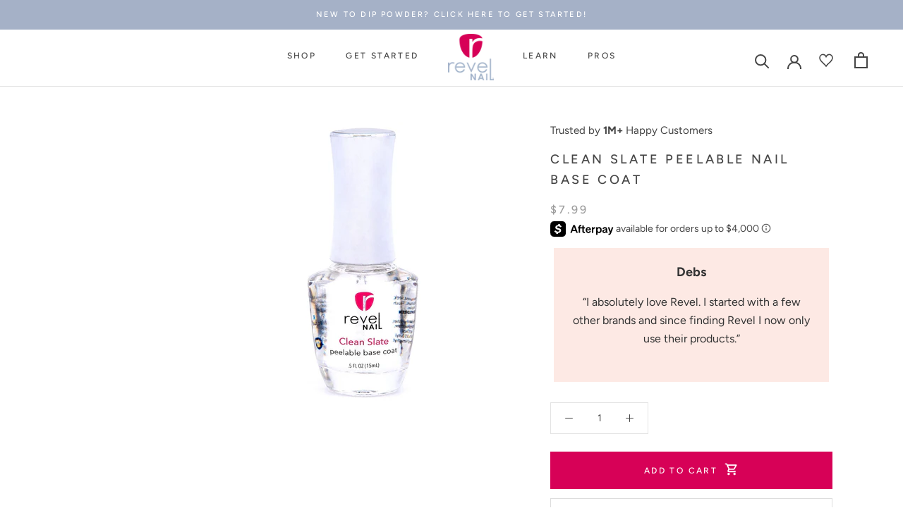

--- FILE ---
content_type: text/json
request_url: https://conf.config-security.com/model
body_size: 304
content:
{"title":"recommendation AI model (keras)","structure":"release_id=0x67:73:3c:27:2b:45:48:36:77:6b:4f:3b:35:3f:30:6c:31:40:55:62:52:4f:3b:49:26:36:55:36:2e;keras;n8ttihf9w2z0atmw6vfzawvhpxgiab9h372qri33pxutvaexftsu0fjh7esvgxm9d006edel","weights":"../weights/67733c27.h5","biases":"../biases/67733c27.h5"}

--- FILE ---
content_type: text/javascript; charset=utf-8
request_url: https://www.revelnail.com/collections/nail-lacquer-essentials/products/clean-slate-peel-base.js
body_size: 1949
content:
{"id":6666751312070,"title":"Clean Slate Peelable Nail Base Coat","handle":"clean-slate-peel-base","description":"\u003cp\u003e\u003cstrong\u003eWhat it is:\u003c\/strong\u003e\u003c\/p\u003e\n\u003cp\u003eLooking for another hack to an easy removal? Our Clean Slate Peelable Base Coat will decrease the removal time of your mani to get you ready for your next mani in no time. Use Clean Slate Peelable Base before applying any dip powder to your nails to enhance the health of your natural nails!\u003c\/p\u003e\n\u003cp\u003e\u003cstrong\u003eClean Slate Peelable Base Application Directions:\u003c\/strong\u003e\u003c\/p\u003e\n\u003cp\u003eClean Slate Peel Base application methods will vary from person to person based on preferred manicure longevity as well as nail bed chemistry. We suggest trial and error to discover which application method works best for you.\u003c\/p\u003e\n\u003cul\u003e\n\u003cli\u003e\n\u003cstrong\u003eOption 1:\u003c\/strong\u003e For the longest lasting manicure using Clean Slate Peelable Base and naturally drier nail beds, we recommend a strip of Clean Slate down the middle, allowing Clean Slate to dry completely before proceeding with the Dip Powder process.\u003c\/li\u003e\n\u003cli\u003e\n\u003cstrong\u003eOption 2:\u003c\/strong\u003e For the longest lasting manicure using Clean Slate Peelable Base and naturally oilier nail beds, apply a small dot in the center of the nail, allowing Clean Slate to dry completely before proceeding with the Dip Powder process.\u003c\/li\u003e\n\u003c\/ul\u003e\n\u003cp\u003e\u003cstrong\u003eHow to Use:\u003c\/strong\u003e\u003c\/p\u003e\n\u003cp\u003e\u003ciframe width=\"560\" height=\"315\" src=\"https:\/\/www.youtube.com\/embed\/DE9WyUlm890\" frameborder=\"0\" allow=\"accelerometer; autoplay; encrypted-media; gyroscope; picture-in-picture\" allowfullscreen=\"\"\u003e\u003c\/iframe\u003e\u003cbr\u003e\u003c\/p\u003e\n\u003cp\u003e\u003cstrong\u003eWhy Dip Powder\u003c\/strong\u003e\u003c\/p\u003e\n\u003cp\u003eWe have the nail REVELution you’ve been waiting for! Revel Nail Dip Powder is the best of both worlds. It lasts like an acrylic but removes easily like a gel polish, doesn’t need a light to cure and won’t weaken your nails when you wear it. Our nail Dip Powder provides protection and long-lasting color with a lightweight, natural feel. When you choose Dip Powder, there’s no need for UV lights or hard gel applications. Get longer, stronger, more natural feeling nails with a durable finish and shine that lasts. Plus, Dip Powder lasts up to 3 weeks longer than the best gel nail polish. If you’ve been looking for fake nails that don’t damage your real nails, try Dip Powder instead, it’s even better!\u003c\/p\u003e\n\u003cp\u003eChoose from a variety of\u003cspan\u003e \u003c\/span\u003e\u003cspan\u003e\u003ca href=\"https:\/\/www.revelnail.com\/dip-powder\/\"\u003e200+ unique powder nail colors\u003c\/a\u003e\u003c\/span\u003e\u003cspan\u003e \u003c\/span\u003eto create a manicure as unique as you!\u003c\/p\u003e\n\u003cp\u003e\u003cstrong\u003eHow Long do Dip Nails Last?\u003c\/strong\u003e\u003c\/p\u003e\n\u003cp\u003eOur dip powder can last from 3-5 weeks, or up to 3 weeks longer than gel polish!\u003c\/p\u003e\n\u003cp\u003e\u003cstrong\u003eBenefits of Revel Nail Dip Powder\u003c\/strong\u003e\u003c\/p\u003e\n\u003cul\u003e\n\u003cli\u003eStrong as acrylics\u003c\/li\u003e\n\u003cli\u003eOutlasts gel\u003c\/li\u003e\n\u003cli\u003eMaximizes shine\u003c\/li\u003e\n\u003cli\u003eDoesn’t need UV light\u003c\/li\u003e\n\u003cli\u003eNon-toxic and light odor\u003c\/li\u003e\n\u003cli\u003eNon-yellowing\u003c\/li\u003e\n\u003cli\u003eCrack and chip resistant\u003c\/li\u003e\n\u003cli\u003eCalcium and Vitamin E fortified\u003c\/li\u003e\n\u003cli\u003eVegan and cruelty-free\u003c\/li\u003e\n\u003cli\u003eRevel Nail Dip Powder is MADE IN THE USA\u003c\/li\u003e\n\u003cli\u003e100% money back guarantee\u003c\/li\u003e\n\u003c\/ul\u003e\n\u003cp\u003e\u003cstrong\u003eHow to Get Started with Dip Powder\u003c\/strong\u003e\u003c\/p\u003e\n\u003cp\u003eStart dipping with our\u003cspan\u003e \u003c\/span\u003e\u003cspan\u003e\u003ca href=\"https:\/\/www.revelnail.com\/dip-powder-starter-kit\/\"\u003eDip Powder Starter Kit\u003c\/a\u003e\u003c\/span\u003e! Choose from 200+ nail colors, plus all the products you’ll need to get started.\u003c\/p\u003e\n\u003cp\u003eCheck out these tips on how to\u003cspan\u003e \u003c\/span\u003e\u003cspan\u003e\u003ca href=\"https:\/\/www.revelnail.com\/videos\/\"\u003eperfect your dip powder manicure\u003c\/a\u003e\u003c\/span\u003e.\u003c\/p\u003e","published_at":"2021-06-23T09:58:00-04:00","created_at":"2021-05-05T15:10:01-04:00","vendor":"Revel Nail","type":"Manicure Removers","tags":["12dor-2024","12dor24-day4BIS","12dor25-day4","__tab1:benefits-of-dip-powder-nails","__tab2:product-how-to-use","anniv24-day4-20off","anniv24-day4-onsale","Aug 16-BTSS45","Exclude SKU Reduction","Include Sitewide Sale","individual-liquid","Nail Care","pdq-ak\/hi\/pr-haz","pro-price:6.00","under$10-upsell"],"price":799,"price_min":799,"price_max":799,"available":true,"price_varies":false,"compare_at_price":null,"compare_at_price_min":0,"compare_at_price_max":0,"compare_at_price_varies":false,"variants":[{"id":39770811498694,"title":"Default Title","option1":"Default Title","option2":null,"option3":null,"sku":"CSPBG15","requires_shipping":true,"taxable":true,"featured_image":null,"available":true,"name":"Clean Slate Peelable Nail Base Coat","public_title":null,"options":["Default Title"],"price":799,"weight":28,"compare_at_price":null,"inventory_management":"shopify","barcode":"00840297206125","quantity_rule":{"min":1,"max":null,"increment":1},"quantity_price_breaks":[],"requires_selling_plan":false,"selling_plan_allocations":[]}],"images":["\/\/cdn.shopify.com\/s\/files\/1\/0261\/5354\/9929\/products\/revel-nail-dip-powder-liquid-clean-slate-peel-base-32613134794950.jpg?v=1762458203"],"featured_image":"\/\/cdn.shopify.com\/s\/files\/1\/0261\/5354\/9929\/products\/revel-nail-dip-powder-liquid-clean-slate-peel-base-32613134794950.jpg?v=1762458203","options":[{"name":"Title","position":1,"values":["Default Title"]}],"url":"\/products\/clean-slate-peel-base","media":[{"alt":"Revel Nail Dip Powder Liquid Clean Slate Peel Base","id":24925143924934,"position":1,"preview_image":{"aspect_ratio":1.0,"height":1080,"width":1080,"src":"https:\/\/cdn.shopify.com\/s\/files\/1\/0261\/5354\/9929\/products\/revel-nail-dip-powder-liquid-clean-slate-peel-base-32613134794950.jpg?v=1762458203"},"aspect_ratio":1.0,"height":1080,"media_type":"image","src":"https:\/\/cdn.shopify.com\/s\/files\/1\/0261\/5354\/9929\/products\/revel-nail-dip-powder-liquid-clean-slate-peel-base-32613134794950.jpg?v=1762458203","width":1080}],"requires_selling_plan":false,"selling_plan_groups":[]}

--- FILE ---
content_type: application/javascript
request_url: https://cdn.bogos.io/ZmlyZWZseTIwMTkubXlzaG9waWZ5LmNvbQ==/freegifts_data_1768920990.min.js
body_size: 30587
content:
eval(function(p,a,c,k,e,d){e=function(c){return(c<a?'':e(parseInt(c/a)))+((c=c%a)>35?String.fromCharCode(c+29):c.toString(36))};if(!''.replace(/^/,String)){while(c--){d[e(c)]=k[c]||e(c)}k=[function(e){return d[e]}];e=function(){return'\\w+'};c=1};while(c--){if(k[c]){p=p.replace(new RegExp('\\b'+e(c)+'\\b','g'),k[c])}}return p}('gd.gc={"5v":[],"2h":[{"b":gb,"c":"2A 1J 2z F D 2y 1i","Z":"2A 1J 2z F D 2y 1i","40":"3Z-ga","1K":"","3Y":"Y a x w K 1S, 4 1Z 1r x w 2w 1A a E J! 1p 5l as 2v I 5k as 2u 2t!","3X":"2F-5j-6I:42:41.3W","3V":f,"1Y":[{"b":2,"1K":"25% 3a","1Y":{"T":"3U","18":25},"3T":1}],"A":[{"T":"3S","18":[{"b":g9,"c":"g8 2Y F D 2g 2e + 2U 2T (2n) 2S F D","r":"ez-1O-x-w-K-1S-2m-2l-2k-4C-x-w","q":[{"b":g7,"j":"19.98","c":"z y","i":[1],"d":f}],"d":"h:\\/\\/p.o.n\\/s\\/e\\/1\\/m\\/l\\/k\\/e\\/g6.U?v=g5"},{"b":g4,"c":"1B F D 2g 2e + 2U 2T (2n) 2S F D","r":"g3-x-w-K-1S-2m-2l-2k-4C-x-w","q":[{"b":g2,"j":"19.98","c":"z y","i":[1],"d":f}],"d":"h:\\/\\/p.o.n\\/s\\/e\\/1\\/m\\/l\\/k\\/e\\/g1-g0-fZ-fY-fX.U?v=fW"},{"b":fV,"c":"4B F D 2g 2e + 2U 2T (2n) 2S F D","r":"8H-x-w-K-1S-2m-2l-2k-4C-x-w","q":[{"b":fU,"j":"32.99","c":"z y","i":[1],"d":f}],"d":"h:\\/\\/p.o.n\\/s\\/e\\/1\\/m\\/l\\/k\\/e\\/fT.U?v=fS"},{"b":fR,"c":"4B F D 2g 2e + 1D G 4A + 2U 2T (2n) 2S F D","r":"8H-x-w-K-1S-5n-g-5m-2m-2l-2k-4C-x-w","q":[{"b":fQ,"j":"49.99","c":"z y","i":[1],"d":f}],"d":"h:\\/\\/p.o.n\\/s\\/e\\/1\\/m\\/l\\/k\\/e\\/fP.U?v=fO"},{"b":3C,"c":"3B 1l P 11","r":"1T-E-J","q":[{"b":3A,"j":"7.99","c":"z y","i":[3],"d":f}],"d":"h:\\/\\/p.o.n\\/s\\/e\\/1\\/m\\/l\\/k\\/A\\/B-g-x-w-K-1T-E-J-3z.u?v=3y"},{"b":3N,"c":"3M 1l P 11","r":"1W-E-J","q":[{"b":3L,"j":"7.99","c":"z y","i":[3],"d":f}],"d":"h:\\/\\/p.o.n\\/s\\/e\\/1\\/m\\/l\\/k\\/A\\/B-g-x-w-K-1W-E-J-3K.u?v=3J"},{"b":3I,"c":"3H 3G 1l P 11","r":"1V-1U-E-J","q":[{"b":3F,"j":"7.99","c":"z y","i":[3],"d":f}],"d":"h:\\/\\/p.o.n\\/s\\/e\\/1\\/m\\/l\\/k\\/A\\/B-g-x-w-K-1V-1U-E-J-3E.u?v=3D"},{"b":5i,"c":"P 11 5h | 5g","r":"E-J-1F-2x","q":[{"b":5f,"j":"5.99","c":"z y","i":[3],"d":f}],"d":"h:\\/\\/p.o.n\\/s\\/e\\/1\\/m\\/l\\/k\\/A\\/B-g-x-w-N-E-J-1F-2x-5e.u?v=5d"},{"b":8G,"c":"2Y & 8F G 8E 8D","r":"1O-4z-g-4y-4x","q":[{"b":8C,"j":"10.99","c":"z y","i":[4],"d":f}],"d":"h:\\/\\/p.o.n\\/s\\/e\\/1\\/m\\/l\\/k\\/e\\/g-1O-1O-4z-g-4y-4x-8B.u?v=8A"},{"b":8z,"c":"8y 8x G 8w","r":"4w-4v-g-4u","q":[{"b":8v,"j":"10.99","c":"z y","i":[4],"d":f}],"d":"h:\\/\\/p.o.n\\/s\\/e\\/1\\/m\\/l\\/k\\/e\\/g-1O-4w-4v-g-4u-8u.u?v=8t"},{"b":8s,"c":"8r 8q G 8p","r":"g-4t","q":[{"b":8o,"j":"29.99","c":"z y","i":[4],"d":f}],"d":"h:\\/\\/p.o.n\\/s\\/e\\/1\\/m\\/l\\/k\\/A\\/B-g-x-w-N-g-4t-8n.u?v=8m"},{"b":8l,"c":"4c 4b 4a 8k R","r":"2b-2a-28","q":[{"b":8j,"j":"3.49","c":"z y","i":[4],"d":f}],"d":"h:\\/\\/p.o.n\\/s\\/e\\/1\\/m\\/l\\/k\\/A\\/B-g-x-w-N-2b-2a-28-8i.u?v=4Y"},{"b":8h,"c":"8g P 8f","r":"4s-E-4r","q":[{"b":8e,"j":"5.99","c":"z y","i":[4],"d":f}],"d":"h:\\/\\/p.o.n\\/s\\/e\\/1\\/m\\/l\\/k\\/A\\/B-g-x-w-N-4s-E-4r-8d.u?v=4p"},{"b":8c,"c":"P 2Y | P 8b","r":"E-8a","q":[{"b":89,"j":"5.99","c":"z y","i":[4],"d":f}],"d":"h:\\/\\/p.o.n\\/s\\/e\\/1\\/m\\/l\\/k\\/A\\/B-g-x-w-N-E-88-87.u?v=86"},{"b":85,"c":"84 G 2p","r":"4q-1E","q":[{"b":83,"j":"5.99","c":"z y","i":[4],"d":f}],"d":"h:\\/\\/p.o.n\\/s\\/e\\/1\\/m\\/l\\/k\\/A\\/B-g-x-w-N-4q-1E-82.u?v=4p"},{"b":81,"c":"7Z F D G 2p","r":"4o-w-1E","q":[{"b":7Y,"j":"6.99","c":"z y","i":[4],"d":f}],"d":"h:\\/\\/p.o.n\\/s\\/e\\/1\\/m\\/l\\/k\\/A\\/B-g-x-w-N-4o-w-1E-7X.u?v=7W"},{"b":7V,"c":"7U G 7T","r":"4n-4m","q":[{"b":7S,"j":"5.41","c":"z y","i":[4],"d":f}],"d":"h:\\/\\/p.o.n\\/s\\/e\\/1\\/m\\/l\\/k\\/A\\/B-g-x-w-N-4n-4m-7R.u?v=7Q"},{"b":7P,"c":"2R 1N 7O 7N","r":"1C-I-4l-4k","q":[{"b":7M,"j":"19.99","c":"z y","i":[4],"d":f}],"d":"h:\\/\\/p.o.n\\/s\\/e\\/1\\/m\\/l\\/k\\/A\\/B-g-x-w-N-1C-I-4l-4k-7L.u?v=7K"},{"b":7J,"c":"2 4T 1 G 7I 7H 7G","r":"4j-1F","q":[{"b":7F,"j":"8.99","c":"z y","i":[4],"d":f}],"d":"h:\\/\\/p.o.n\\/s\\/e\\/1\\/m\\/l\\/k\\/A\\/B-g-x-w-N-4j-1F-7E.u?v=4g"},{"b":7D,"c":"G 7C 7B 7A","r":"4i-4h","q":[{"b":7z,"j":"4.99","c":"z y","i":[4],"d":f}],"d":"h:\\/\\/p.o.n\\/s\\/e\\/1\\/m\\/l\\/k\\/A\\/B-g-x-w-N-4i-4h-7y.u?v=4g"},{"b":7x,"c":"7w G D 7v","r":"4f-4e-4d","q":[{"b":7u,"j":"1.99","c":"z y","i":[4],"d":f}],"d":"h:\\/\\/p.o.n\\/s\\/e\\/1\\/m\\/l\\/k\\/A\\/B-g-x-w-N-4f-4e-4d-7t.u?v=7s"},{"b":7r,"c":"27 26 G 1H (S\\/O 2B)","r":"15-14-g-X","q":[{"b":7q,"j":"2.99","c":"z y","i":[4],"d":f}],"d":"h:\\/\\/p.o.n\\/s\\/e\\/1\\/m\\/l\\/k\\/e\\/I-1d-15-14-g-X-7p.u?v=7o"},{"b":7n,"c":"51 2R G 2E | G 7m","r":"2j-1C-g-2E-g-2D","q":[{"b":7l,"j":"17.99","c":"7k 7j","i":[4],"d":f}],"d":"h:\\/\\/p.o.n\\/s\\/e\\/1\\/m\\/l\\/k\\/e\\/g-2D-2j-1C-g-2E-g-2D-7i.u?v=7h"},{"b":7g,"c":"25 2C 1z 27 26 G 1H (S\\/O 2B)","r":"25-1I-1z-15-14-g-X-S-O-R-47","q":[{"b":7f,"j":"29.99","c":"z y","i":[4],"d":f}],"d":"h:\\/\\/p.o.n\\/s\\/e\\/1\\/m\\/l\\/k\\/e\\/I-1d-15-14-g-X-S-O-R-7e.u?v=7d"},{"b":7c,"c":"7b 27 26 1H (S\\/O R) | 3 7a","r":"2h-15-14-X-S-O-R-3-1a","q":[{"b":79,"j":"6.99","c":"z y","i":[4],"d":f}],"d":"h:\\/\\/p.o.n\\/s\\/e\\/1\\/m\\/l\\/k\\/e\\/I-1d-2h-15-14-X-S-O-R-3-1a-78.u?v=77"},{"b":76,"c":"2s 2C | 4c 4b 4a (6 1a 2X)","r":"1n-1I-2b-2a-28-6-1a-V","q":[{"b":75,"j":"16.98","c":"z y","i":[4],"d":f}],"d":"h:\\/\\/p.o.n\\/s\\/e\\/1\\/m\\/l\\/k\\/e\\/I-1d-1n-1I-2b-2a-28-6-1a-V-74.u?v=73"},{"b":72,"c":"2s 2C | 27 26 G 1H - S\\/O R (50 1a 2X)","r":"1n-1I-15-14-g-X-S-O-R-50-1a-V","q":[{"b":71,"j":"48.99","c":"z y","i":[4],"d":f}],"d":"h:\\/\\/p.o.n\\/s\\/e\\/1\\/m\\/l\\/k\\/e\\/I-1d-1n-1I-15-14-g-X-S-O-R-50-1a-V-6Z.u?v=6Y"},{"b":6X,"c":"6W 4Z G 1H - O 2B","r":"15-14-g-X-S-O-R-47","q":[{"b":6V,"j":"2.99","c":"z y","i":[4],"d":f}],"d":"h:\\/\\/p.o.n\\/s\\/e\\/1\\/m\\/l\\/k\\/e\\/I-1d-6U-6T-g-X-O-R-6S.U?v=6R"},{"b":6Q,"c":"24 23 | 1N 21 43","r":"1g-1f-I-1e-1G","q":[{"b":6P,"j":"19.99","c":"24 23 6O","i":[4],"d":"h:\\/\\/p.o.n\\/s\\/e\\/1\\/m\\/l\\/k\\/e\\/I-46-1g-1f-I-1e-1G-45.u?v=44"}],"d":"h:\\/\\/p.o.n\\/s\\/e\\/1\\/m\\/l\\/k\\/e\\/I-46-1g-1f-I-1e-1G-45.u?v=44"},{"b":6N,"c":"24 23 | 1N 21 43 - 24 23 21 1i","r":"1g-1f-I-1e-1G-1g-1f-1e-22","q":[{"b":6M,"j":"29.99","c":"z y","i":[4],"d":f}],"d":"h:\\/\\/p.o.n\\/s\\/e\\/1\\/m\\/l\\/k\\/e\\/I-1d-1g-1f-I-1e-1G-1g-1f-1e-22-6L.u?v=6K"}]},{"T":"3v","18":[{"i":[2],"2P":"fN","2O":"F D 5c 5b"}]},{"T":"3u","18":{"3t":[{"b":1,"c":"Y a F D 2g 2e | fM: 2n F D + 2Z 1i","1u":H,"1t":[],"1s":[],"Z":"***4B 2g 2e fL a 1D 4A 1o fK fJ 4B W 1x","1c":1,"1b":1},{"b":2,"c":"Y 4 (1Z 1r!) F D 3r","1u":H,"1t":[],"1s":[],"Z":"3d 1A 5a 1R 4 (1Z 1r!) 59 2w!","1c":0,"1b":4},{"b":3,"c":"Y 1R P 11","1u":H,"1t":[],"1s":[],"Z":f,"1c":0,"1b":1},{"b":4,"c":"Y 1N 21 58 2Q at 25% 6J!","1u":H,"1t":[],"1s":[],"Z":"2c as 2v as 2u 2t!","1c":0,"1b":0}]}}],"3q":{"3p":{"3o":H},"3n":{"3m":C,"1Q":C,"3l":C}},"T":"2N","3k":{"3j":"3i","3h":H,"3g":"h:\\/\\/4X.4W.4V\\/4U==\\/fI.U","3f":H}},{"b":fH,"c":"2A 1J 2z W 1k 2y 1i","Z":"2A 1J 2z W 1k 2y 1i","40":"3Z-fG","1K":"","3Y":"Y a Q K 1S, 4 1Z 1r Q 2V 2w 1A a E J! 1p 5l as 2v I 5k as 2u 2t!","3X":"2F-5j-6H:12:35.3W","3V":f,"1Y":[{"b":1,"1K":"25% 3a","1Y":{"T":"3U","18":25},"3T":1}],"A":[{"T":"3S","18":[{"b":fF,"c":"W 1X + 2W 1x + 55 54 + 2Z 1i","r":"Q-1y-2o-1L-3P-2M-N-22","q":[{"b":fE,"j":"50.97","c":"z y","i":[1],"d":f}],"d":"h:\\/\\/p.o.n\\/s\\/e\\/1\\/m\\/l\\/k\\/e\\/fD-fC-fB-fA-fz.U?v=fy"},{"b":fx,"c":"W 1X + 2W 1x + 53 52 + 2Z 1i","r":"Q-1y-2o-1L-1m-3O-N-22","q":[{"b":fw,"j":"48.97","c":"z y","i":[1],"d":f}],"d":"h:\\/\\/p.o.n\\/s\\/e\\/1\\/m\\/l\\/k\\/e\\/fv-fu-ft-fs-fr.U?v=fq"},{"b":fp,"c":"W 1X + 2W 1x + 55 54 + 2Z 1i + 1D 4A","r":"Q-1y-2o-1L-3P-2M-N-22-5n-5m","q":[{"b":fo,"j":"80.96","c":"z y","i":[1],"d":f}],"d":"h:\\/\\/p.o.n\\/s\\/e\\/1\\/m\\/l\\/k\\/e\\/fn-fm-fl-fk-fj.U?v=fi"},{"b":fh,"c":"W 1X + 2W 1x + 53 52 + 2Z 1i + 1D 4A","r":"Q-1y-2o-1L-1m-3O-N-22-5n-5m","q":[{"b":ff,"j":"80.96","c":"z y","i":[1],"d":f}],"d":"h:\\/\\/p.o.n\\/s\\/e\\/1\\/m\\/l\\/k\\/e\\/fe-fd-fc-fb-fa.U?v=f9"},{"b":3C,"c":"3B 1l P 11","r":"1T-E-J","q":[{"b":3A,"j":"7.99","c":"z y","i":[4],"d":f}],"d":"h:\\/\\/p.o.n\\/s\\/e\\/1\\/m\\/l\\/k\\/A\\/B-g-x-w-K-1T-E-J-3z.u?v=3y"},{"b":3N,"c":"3M 1l P 11","r":"1W-E-J","q":[{"b":3L,"j":"7.99","c":"z y","i":[4],"d":f}],"d":"h:\\/\\/p.o.n\\/s\\/e\\/1\\/m\\/l\\/k\\/A\\/B-g-x-w-K-1W-E-J-3K.u?v=3J"},{"b":3I,"c":"3H 3G 1l P 11","r":"1V-1U-E-J","q":[{"b":3F,"j":"7.99","c":"z y","i":[4],"d":f}],"d":"h:\\/\\/p.o.n\\/s\\/e\\/1\\/m\\/l\\/k\\/A\\/B-g-x-w-K-1V-1U-E-J-3E.u?v=3D"},{"b":5i,"c":"P 11 5h | 5g","r":"E-J-1F-2x","q":[{"b":5f,"j":"5.99","c":"z y","i":[4],"d":f}],"d":"h:\\/\\/p.o.n\\/s\\/e\\/1\\/m\\/l\\/k\\/A\\/B-g-x-w-N-E-J-1F-2x-5e.u?v=5d"},{"b":8G,"c":"2Y & 8F G 8E 8D","r":"1O-4z-g-4y-4x","q":[{"b":8C,"j":"10.99","c":"z y","i":[5],"d":f}],"d":"h:\\/\\/p.o.n\\/s\\/e\\/1\\/m\\/l\\/k\\/e\\/g-1O-1O-4z-g-4y-4x-8B.u?v=8A"},{"b":8z,"c":"8y 8x G 8w","r":"4w-4v-g-4u","q":[{"b":8v,"j":"10.99","c":"z y","i":[5],"d":f}],"d":"h:\\/\\/p.o.n\\/s\\/e\\/1\\/m\\/l\\/k\\/e\\/g-1O-4w-4v-g-4u-8u.u?v=8t"},{"b":8s,"c":"8r 8q G 8p","r":"g-4t","q":[{"b":8o,"j":"29.99","c":"z y","i":[5],"d":f}],"d":"h:\\/\\/p.o.n\\/s\\/e\\/1\\/m\\/l\\/k\\/A\\/B-g-x-w-N-g-4t-8n.u?v=8m"},{"b":8l,"c":"4c 4b 4a 8k R","r":"2b-2a-28","q":[{"b":8j,"j":"3.49","c":"z y","i":[5],"d":f}],"d":"h:\\/\\/p.o.n\\/s\\/e\\/1\\/m\\/l\\/k\\/A\\/B-g-x-w-N-2b-2a-28-8i.u?v=4Y"},{"b":8h,"c":"8g P 8f","r":"4s-E-4r","q":[{"b":8e,"j":"5.99","c":"z y","i":[5],"d":f}],"d":"h:\\/\\/p.o.n\\/s\\/e\\/1\\/m\\/l\\/k\\/A\\/B-g-x-w-N-4s-E-4r-8d.u?v=4p"},{"b":8c,"c":"P 2Y | P 8b","r":"E-8a","q":[{"b":89,"j":"5.99","c":"z y","i":[5],"d":f}],"d":"h:\\/\\/p.o.n\\/s\\/e\\/1\\/m\\/l\\/k\\/A\\/B-g-x-w-N-E-88-87.u?v=86"},{"b":85,"c":"84 G 2p","r":"4q-1E","q":[{"b":83,"j":"5.99","c":"z y","i":[5],"d":f}],"d":"h:\\/\\/p.o.n\\/s\\/e\\/1\\/m\\/l\\/k\\/A\\/B-g-x-w-N-4q-1E-82.u?v=4p"},{"b":81,"c":"7Z F D G 2p","r":"4o-w-1E","q":[{"b":7Y,"j":"6.99","c":"z y","i":[5],"d":f}],"d":"h:\\/\\/p.o.n\\/s\\/e\\/1\\/m\\/l\\/k\\/A\\/B-g-x-w-N-4o-w-1E-7X.u?v=7W"},{"b":7V,"c":"7U G 7T","r":"4n-4m","q":[{"b":7S,"j":"5.41","c":"z y","i":[5],"d":f}],"d":"h:\\/\\/p.o.n\\/s\\/e\\/1\\/m\\/l\\/k\\/A\\/B-g-x-w-N-4n-4m-7R.u?v=7Q"},{"b":7P,"c":"2R 1N 7O 7N","r":"1C-I-4l-4k","q":[{"b":7M,"j":"19.99","c":"z y","i":[5],"d":f}],"d":"h:\\/\\/p.o.n\\/s\\/e\\/1\\/m\\/l\\/k\\/A\\/B-g-x-w-N-1C-I-4l-4k-7L.u?v=7K"},{"b":7J,"c":"2 4T 1 G 7I 7H 7G","r":"4j-1F","q":[{"b":7F,"j":"8.99","c":"z y","i":[5],"d":f}],"d":"h:\\/\\/p.o.n\\/s\\/e\\/1\\/m\\/l\\/k\\/A\\/B-g-x-w-N-4j-1F-7E.u?v=4g"},{"b":7D,"c":"G 7C 7B 7A","r":"4i-4h","q":[{"b":7z,"j":"4.99","c":"z y","i":[5],"d":f}],"d":"h:\\/\\/p.o.n\\/s\\/e\\/1\\/m\\/l\\/k\\/A\\/B-g-x-w-N-4i-4h-7y.u?v=4g"},{"b":7x,"c":"7w G D 7v","r":"4f-4e-4d","q":[{"b":7u,"j":"1.99","c":"z y","i":[5],"d":f}],"d":"h:\\/\\/p.o.n\\/s\\/e\\/1\\/m\\/l\\/k\\/A\\/B-g-x-w-N-4f-4e-4d-7t.u?v=7s"},{"b":7r,"c":"27 26 G 1H (S\\/O 2B)","r":"15-14-g-X","q":[{"b":7q,"j":"2.99","c":"z y","i":[5],"d":f}],"d":"h:\\/\\/p.o.n\\/s\\/e\\/1\\/m\\/l\\/k\\/e\\/I-1d-15-14-g-X-7p.u?v=7o"},{"b":7n,"c":"51 2R G 2E | G 7m","r":"2j-1C-g-2E-g-2D","q":[{"b":7l,"j":"17.99","c":"7k 7j","i":[5],"d":f}],"d":"h:\\/\\/p.o.n\\/s\\/e\\/1\\/m\\/l\\/k\\/e\\/g-2D-2j-1C-g-2E-g-2D-7i.u?v=7h"},{"b":7g,"c":"25 2C 1z 27 26 G 1H (S\\/O 2B)","r":"25-1I-1z-15-14-g-X-S-O-R-47","q":[{"b":7f,"j":"29.99","c":"z y","i":[5],"d":f}],"d":"h:\\/\\/p.o.n\\/s\\/e\\/1\\/m\\/l\\/k\\/e\\/I-1d-15-14-g-X-S-O-R-7e.u?v=7d"},{"b":7c,"c":"7b 27 26 1H (S\\/O R) | 3 7a","r":"2h-15-14-X-S-O-R-3-1a","q":[{"b":79,"j":"6.99","c":"z y","i":[5],"d":f}],"d":"h:\\/\\/p.o.n\\/s\\/e\\/1\\/m\\/l\\/k\\/e\\/I-1d-2h-15-14-X-S-O-R-3-1a-78.u?v=77"},{"b":76,"c":"2s 2C | 4c 4b 4a (6 1a 2X)","r":"1n-1I-2b-2a-28-6-1a-V","q":[{"b":75,"j":"16.98","c":"z y","i":[5],"d":f}],"d":"h:\\/\\/p.o.n\\/s\\/e\\/1\\/m\\/l\\/k\\/e\\/I-1d-1n-1I-2b-2a-28-6-1a-V-74.u?v=73"},{"b":72,"c":"2s 2C | 27 26 G 1H - S\\/O R (50 1a 2X)","r":"1n-1I-15-14-g-X-S-O-R-50-1a-V","q":[{"b":71,"j":"48.99","c":"z y","i":[5],"d":f}],"d":"h:\\/\\/p.o.n\\/s\\/e\\/1\\/m\\/l\\/k\\/e\\/I-1d-1n-1I-15-14-g-X-S-O-R-50-1a-V-6Z.u?v=6Y"},{"b":6X,"c":"6W 4Z G 1H - O 2B","r":"15-14-g-X-S-O-R-47","q":[{"b":6V,"j":"2.99","c":"z y","i":[5],"d":f}],"d":"h:\\/\\/p.o.n\\/s\\/e\\/1\\/m\\/l\\/k\\/e\\/I-1d-6U-6T-g-X-O-R-6S.U?v=6R"},{"b":6Q,"c":"24 23 | 1N 21 43","r":"1g-1f-I-1e-1G","q":[{"b":6P,"j":"19.99","c":"24 23 6O","i":[5],"d":"h:\\/\\/p.o.n\\/s\\/e\\/1\\/m\\/l\\/k\\/e\\/I-46-1g-1f-I-1e-1G-45.u?v=44"}],"d":"h:\\/\\/p.o.n\\/s\\/e\\/1\\/m\\/l\\/k\\/e\\/I-46-1g-1f-I-1e-1G-45.u?v=44"},{"b":6N,"c":"24 23 | 1N 21 43 - 24 23 21 1i","r":"1g-1f-I-1e-1G-1g-1f-1e-22","q":[{"b":6M,"j":"29.99","c":"z y","i":[5],"d":f}],"d":"h:\\/\\/p.o.n\\/s\\/e\\/1\\/m\\/l\\/k\\/e\\/I-1d-1g-1f-I-1e-1G-1g-1f-1e-22-6L.u?v=6K"}]},{"T":"3v","18":[{"i":[2],"2P":"f8","2O":"W 1k 5c 5b"}]},{"T":"3u","18":{"3t":[{"b":1,"c":"Y 1J W 3s","1u":H,"1t":[],"1s":[],"Z":f,"1c":1,"1b":1},{"b":2,"c":"Y 4 (1Z 1r!) W 1k 3r","1u":H,"1t":[],"1s":[],"Z":"3d 1A 5a 1R 4 (1z 1r!) 59 2w!","1c":0,"1b":4},{"b":4,"c":"Y 1R P 11","1u":H,"1t":[],"1s":[],"Z":f,"1c":0,"1b":1},{"b":5,"c":"Y 1N 21 58 2Q at 25% 6J!","1u":H,"1t":[],"1s":[],"Z":"2c as 2v as 2u 2t!","1c":0,"1b":0}]}}],"3q":{"3p":{"3o":H},"3n":{"3m":C,"1Q":C,"3l":C}},"T":"2N","3k":{"3j":"3i","3h":H,"3g":"h:\\/\\/4X.4W.4V\\/4U==\\/f7.U","3f":H}},{"b":f6,"c":"2A 1J 2z G 1k 2y 1i","Z":"2A 1J 2z G 1k 2y 1i","40":"3Z-f5","1K":"","3Y":"Y g 2V 1y 1A 1L 2f, 4 1Z 1r g 2V 2w 1A a E J! 1p 5l as 2v I 5k as 2u 2t!","3X":"2F-5j-6I:42:41.3W","3V":f,"1Y":[{"b":2,"1K":"20% 3a","1Y":{"T":"3U","18":20},"3T":1}],"A":[{"T":"3S","18":[{"b":f4,"c":"G 1k f3 2g 2X","r":"g-2V-f2-K-V","q":[{"b":f1,"j":"13.98","c":"z y","i":[1],"d":f}],"d":"h:\\/\\/p.o.n\\/s\\/e\\/1\\/m\\/l\\/k\\/e\\/B-g-x-w-K-6w-K-V-f0.u?v=eZ"},{"b":3C,"c":"3B 1l P 11","r":"1T-E-J","q":[{"b":3A,"j":"7.99","c":"z y","i":[3],"d":f}],"d":"h:\\/\\/p.o.n\\/s\\/e\\/1\\/m\\/l\\/k\\/A\\/B-g-x-w-K-1T-E-J-3z.u?v=3y"},{"b":3N,"c":"3M 1l P 11","r":"1W-E-J","q":[{"b":3L,"j":"7.99","c":"z y","i":[3],"d":f}],"d":"h:\\/\\/p.o.n\\/s\\/e\\/1\\/m\\/l\\/k\\/A\\/B-g-x-w-K-1W-E-J-3K.u?v=3J"},{"b":3I,"c":"3H 3G 1l P 11","r":"1V-1U-E-J","q":[{"b":3F,"j":"7.99","c":"z y","i":[3],"d":f}],"d":"h:\\/\\/p.o.n\\/s\\/e\\/1\\/m\\/l\\/k\\/A\\/B-g-x-w-K-1V-1U-E-J-3E.u?v=3D"},{"b":5i,"c":"P 11 5h | 5g","r":"E-J-1F-2x","q":[{"b":5f,"j":"5.99","c":"z y","i":[3],"d":f}],"d":"h:\\/\\/p.o.n\\/s\\/e\\/1\\/m\\/l\\/k\\/A\\/B-g-x-w-N-E-J-1F-2x-5e.u?v=5d"}]},{"T":"3v","18":[{"i":[2],"2P":"eY","2O":"G 1k 5c 5b"},{"i":[4],"2P":"eX","2O":"eW","eV":"1d"}]},{"T":"3u","18":{"3t":[{"b":1,"c":"Y G 1k 1X 1A 1x 1M","Z":f,"1c":1,"1b":1},{"b":2,"c":"Y 4 (1Z 1r!) G 1k 3r","Z":"3d 1A 5a 1R 4 (1Z 1r!) 59 2w!","1c":0,"1b":4},{"b":3,"c":"Y 1R P 11","Z":f,"1c":0,"1b":1},{"b":4,"c":"Y 1N 58","Z":"2c as 2v as 2u 2t!","1c":0,"1b":0}]}}],"3q":{"3p":{"3o":H},"3n":{"3m":C,"1Q":C,"3l":C}},"T":"2N","3k":{"3j":"3i","3h":H,"3g":f,"3f":H}},{"b":eU,"c":"1B eT","Z":"eS eR eQ 1q 1o eP 2Q A!","40":"3Z-eO","1K":"","3Y":f,"3X":"2F-eN-6H:30:13.3W","3V":f,"1Y":[{"b":1,"1K":"1p 20+ eM 1o 1J eL 4N 1B eK!","1Y":{"T":"3U","18":38},"3T":20}],"A":[{"T":"3S","18":[{"b":eJ,"c":"3c 1 - F D 2s 1X 1M","r":"1q-1-1n-1y-1m","q":[{"b":eI,"j":"7.99","c":"1B","i":[1],"d":f}],"d":"h:\\/\\/p.o.n\\/s\\/e\\/1\\/m\\/l\\/k\\/A\\/B-g-x-w-K-1q-1-1n-1y-1m-eH.u?v=eG"},{"b":eF,"c":"2 L F D 2s 1X 1M | 57 56","r":"2-L-1n-1y-2r-2q","q":[{"b":eE,"j":"19.99","c":"1B","i":[1],"d":f}],"d":"h:\\/\\/p.o.n\\/s\\/e\\/1\\/m\\/l\\/k\\/A\\/B-g-x-w-K-2-L-1n-1y-2r-2q-eD.u?v=eC"},{"b":eB,"c":"3c 2 - F D 6G","r":"1q-2-3R-1m","q":[{"b":eA,"j":"7.99","c":"1B","i":[1],"d":f}],"d":"h:\\/\\/p.o.n\\/s\\/e\\/1\\/m\\/l\\/k\\/A\\/B-g-x-w-K-1q-2-3R-1m-ey.u?v=ex"},{"b":ew,"c":"2 L F D 6G | 57 56","r":"2-L-3R-2r-2q","q":[{"b":ev,"j":"19.99","c":"1B","i":[1],"d":f}],"d":"h:\\/\\/p.o.n\\/s\\/e\\/1\\/m\\/l\\/k\\/A\\/B-g-x-w-K-2-L-3R-2r-2q-eu.u?v=et"},{"b":es,"c":"3c 3 - 6F 1D 6E W 1x 1M","r":"1q-3-3Q-Q-1m","q":[{"b":er,"j":"7.99","c":"1B","i":[1],"d":f}],"d":"h:\\/\\/p.o.n\\/s\\/e\\/1\\/m\\/l\\/k\\/A\\/B-g-x-w-K-1q-3-3Q-Q-1m-eq.u?v=ep"},{"b":eo,"c":"2 L 6F 1D 6E W 1x 1M | 57 56","r":"2-L-3Q-Q-2r-2q","q":[{"b":en,"j":"19.99","c":"1B","i":[1],"d":f}],"d":"h:\\/\\/p.o.n\\/s\\/e\\/1\\/m\\/l\\/k\\/A\\/B-g-x-w-K-2-L-3Q-Q-2r-2q-em.u?v=el"},{"b":ek,"c":"0.5 L F D W ej","r":"0-5-L-Q-6D","q":[{"b":ei,"j":"7.99","c":"z y","i":[1],"d":f}],"d":"h:\\/\\/p.o.n\\/s\\/e\\/1\\/m\\/l\\/k\\/A\\/B-g-x-w-K-0-5-L-Q-6D-eh.u?v=eg"},{"b":ef,"c":"2p ee | F D 2p ed","r":"1E-6C-1m","q":[{"b":ec,"j":"7.99","c":"z y","i":[1],"d":f}],"d":"h:\\/\\/p.o.n\\/s\\/e\\/1\\/m\\/l\\/k\\/A\\/B-g-x-w-K-1E-6C-1m-eb.u?v=ea"},{"b":e9,"c":"1D W G 1X 1M","r":"Q-1y-2f","q":[{"b":e8,"j":"7.99","c":"z y","i":[1],"d":f}],"d":"h:\\/\\/p.o.n\\/s\\/e\\/1\\/m\\/l\\/k\\/A\\/B-g-x-w-K-Q-1y-2f-e7.u?v=e6"},{"b":e5,"c":"55-54 1D W 1x 1M","r":"B-3P-2M-Q-6B","q":[{"b":e4,"j":"9.99","c":"z y","i":[1],"d":f}],"d":"h:\\/\\/p.o.n\\/s\\/e\\/1\\/m\\/l\\/k\\/A\\/B-g-x-w-K-3P-2M-Q-6B-e3.u?v=e2"},{"b":e1,"c":"53 52 1D W 1x 1M","r":"1m-3O-Q-1L-2f","q":[{"b":e0,"j":"7.99","c":"z y","i":[1],"d":f}],"d":"h:\\/\\/p.o.n\\/s\\/e\\/1\\/m\\/l\\/k\\/A\\/B-g-x-w-K-1m-3O-Q-1L-2f-dZ.u?v=dY"},{"b":dX,"c":"2W 1D W 1x 1M","r":"2o-Q-1L-2f","q":[{"b":dW,"j":"7.99","c":"z y","i":[1],"d":f}],"d":"h:\\/\\/p.o.n\\/s\\/e\\/1\\/m\\/l\\/k\\/A\\/B-g-x-w-K-2o-Q-1L-2f-dV.u?v=dU"},{"b":3N,"c":"3M 1l P 11","r":"1W-E-J","q":[{"b":3L,"j":"7.99","c":"z y","i":[1],"d":f}],"d":"h:\\/\\/p.o.n\\/s\\/e\\/1\\/m\\/l\\/k\\/A\\/B-g-x-w-K-1W-E-J-3K.u?v=3J"},{"b":3I,"c":"3H 3G 1l P 11","r":"1V-1U-E-J","q":[{"b":3F,"j":"7.99","c":"z y","i":[1],"d":f}],"d":"h:\\/\\/p.o.n\\/s\\/e\\/1\\/m\\/l\\/k\\/A\\/B-g-x-w-K-1V-1U-E-J-3E.u?v=3D"},{"b":3C,"c":"3B 1l P 11","r":"1T-E-J","q":[{"b":3A,"j":"7.99","c":"z y","i":[1],"d":f}],"d":"h:\\/\\/p.o.n\\/s\\/e\\/1\\/m\\/l\\/k\\/A\\/B-g-x-w-K-1T-E-J-3z.u?v=3y"},{"b":dT,"c":"dS dR - 2 L. dQ & dP F D dO 2e 1z 12","r":"6A-6z-2-L-6y-6x-x-w-6v-1S-1z-12","q":[{"b":dN,"j":"dM.99","c":"z y","i":[2],"d":f}],"d":"h:\\/\\/p.o.n\\/s\\/e\\/1\\/m\\/l\\/k\\/e\\/Q-2V-6A-6z-6y-6x-2-L-x-w-Q-6w-dL-6v-1S-1z-12-dK.U?v=dJ"},{"b":dI,"c":"dH dG 6h 1w\\1v F D","r":"d7-6u","q":[{"b":dF,"j":"19.99","c":"2 L 1h","i":[2],"d":f}],"d":"h:\\/\\/p.o.n\\/s\\/e\\/1\\/m\\/l\\/k\\/A\\/B-g-x-w-d7-6u-dE.u?v=dD"},{"b":dC,"c":"2U 2T (2n) 2S F D","r":"2m-2l-2k","q":[{"b":dB,"j":"19.99","c":"2 L 1h","i":[2],"d":f}],"d":"h:\\/\\/p.o.n\\/s\\/e\\/1\\/m\\/l\\/k\\/A\\/B-g-x-w-2m-2l-2k-dA.u?v=dz"},{"b":dy,"c":"dx dw (2R 51) 1w\\1v F D","r":"6t-6s-1C-2j","q":[{"b":dv,"j":"19.99","c":"2 L 1h","i":[2],"d":f}],"d":"h:\\/\\/p.o.n\\/s\\/e\\/1\\/m\\/l\\/k\\/A\\/B-g-x-w-6t-6s-1C-2j-du.u?v=dt"},{"b":ds,"c":"dr dq dp 6n F D","r":"6r-6q","q":[{"b":do,"j":"19.99","c":"2.0 L 1h","i":[2],"d":f}],"d":"h:\\/\\/p.o.n\\/s\\/e\\/1\\/m\\/l\\/k\\/A\\/B-g-x-w-6r-6q-dn.u?v=dm"},{"b":dl,"c":"dk dj 3x 1w\\1v F D","r":"6p-6o","q":[{"b":di,"j":"19.99","c":"2 L","i":[2],"d":f}],"d":"h:\\/\\/p.o.n\\/s\\/e\\/1\\/m\\/l\\/k\\/A\\/B-g-x-w-6p-6o-dh.u?v=dg"},{"b":df,"c":"de dd 4Z 6n F D","r":"6m-6l","q":[{"b":dc,"j":"19.99","c":"2 L 1h","i":[2],"d":f}],"d":"h:\\/\\/p.o.n\\/s\\/e\\/1\\/m\\/l\\/k\\/A\\/B-g-x-w-6m-6l-db.u?v=da"},{"b":d9,"c":"d8 d6-d5 d4 1w\\1v F D","r":"6k-6j-6i","q":[{"b":d3,"j":"19.99","c":"2.0 L 1h","i":[2],"d":f}],"d":"h:\\/\\/p.o.n\\/s\\/e\\/1\\/m\\/l\\/k\\/A\\/B-g-x-w-6k-6j-6i-d2.u?v=d1"},{"b":d0,"c":"cZ cY-cX 6h 3w 1w\\1v F D","r":"6g-2Q-6f","q":[{"b":cW,"j":"19.99","c":"2.0 L 1h","i":[2],"d":f}],"d":"h:\\/\\/p.o.n\\/s\\/e\\/1\\/m\\/l\\/k\\/A\\/B-g-x-w-6g-2Q-6f-cV.u?v=cU"},{"b":cT,"c":"cS cR 3x 1w\\1v F D","r":"6e-6d","q":[{"b":cQ,"j":"19.99","c":"2.0 L 1h","i":[2],"d":f}],"d":"h:\\/\\/p.o.n\\/s\\/e\\/1\\/m\\/l\\/k\\/A\\/B-g-x-w-6e-6d-cP.u?v=cO"},{"b":cN,"c":"cM cL 3x 1w\\1v F D","r":"6c-6b","q":[{"b":cK,"j":"19.99","c":"2.0 L 1h","i":[2],"d":f}],"d":"h:\\/\\/p.o.n\\/s\\/e\\/1\\/m\\/l\\/k\\/A\\/B-g-x-w-6c-6b-cJ.u?v=cI"},{"b":cH,"c":"cG cF 3w 1w\\1v F D","r":"6a-69","q":[{"b":cE,"j":"19.99","c":"2.0 L 1h","i":[2],"d":f}],"d":"h:\\/\\/p.o.n\\/s\\/e\\/1\\/m\\/l\\/k\\/A\\/B-g-x-w-6a-69-cD.u?v=cC"},{"b":cB,"c":"cA cz 3w 1w\\1v F D","r":"68","q":[{"b":cy,"j":"6.49","c":"2.0 L 1h","i":[2],"d":f}],"d":"h:\\/\\/p.o.n\\/s\\/e\\/1\\/m\\/l\\/k\\/A\\/B-g-x-w-cx-68-cw.u?v=4Y"},{"b":cv,"c":"cu ct 3x 1w\\1v F D","r":"67-66","q":[{"b":cs,"j":"19.99","c":"2.0 L 1h","i":[2],"d":f}],"d":"h:\\/\\/p.o.n\\/s\\/e\\/1\\/m\\/l\\/k\\/A\\/B-g-x-w-67-66-cr.u?v=cq"},{"b":cp,"c":"co cn | cm 3w 1w\\1v F D","r":"65-64-63","q":[{"b":cl,"j":"19.99","c":"2.0 L 1h","i":[2],"d":f}],"d":"h:\\/\\/p.o.n\\/s\\/e\\/1\\/m\\/l\\/k\\/A\\/65-64-63-ck.u?v=cj"}]},{"T":"3v","18":[{"i":[3],"2P":"ci","2O":"W & G 1k 62 ch 61 cg"}]},{"T":"3u","18":{"3t":[{"b":1,"c":"1B 3s","1u":C,"1t":[],"1s":[],"Z":"F 3s, W 3s, P cf","1c":0,"1b":0},{"b":2,"c":"F D","1u":C,"1t":[],"1s":[],"Z":"2 L F D 3r","1c":0,"1b":0},{"b":3,"c":"62 as 61","1u":C,"1t":[],"1s":[],"Z":"W 1k 1A ce cd cc","1c":0,"1b":0}]}}],"3q":{"3p":{"3o":H},"3n":{"3m":H,"1Q":C,"3l":H}},"T":"2N","3k":{"3j":"3i","3h":H,"3g":"h:\\/\\/4X.4W.4V\\/4U==\\/cb.U","3f":H}}],"5o":{"ca":{"c9":H,"c8":H},"c7":"c6","c5":C,"c4":"c3","c2":f,"c1":H,"c0":"bZ","bY":f,"bX":f,"bW":"bV","bU":"2L","bT":C,"bS":H,"bR":f,"bQ":H,"bP":H,"bO":{"T":[],"bN":[],"3e":C,"bM":"1A","2K":H,"18":{"bL":1,"bK":1,"bJ":1}},"bI":f,"bH":f,"bG":H,"bF":C,"bE":H,"bD":"bC","bB":1,"bA":"bz","by":f},"bx":{"V":{"2I":{"39":"37","5W":"#M","5V":"#M","4I":"#1j","5U":"#60","2J":"#60","5T":"#1P","4H":"#M","4G":"#2H","4F":"#1j"},"5B":{"5z":H},"36":{"4E":"1p V 1o 2G","34":C,"33":"31 V j","5p":"2c 4D","5S":C,"5R":C}},"5Z":{"bw":{"5Z":{"5Y":"50","3e":C},"bv":{"3e":C,"bu":"bt 5E bs","br":"#bq","bp":"bo","bn":"bm 4T","5y":H,"bl":"#3b","bk":C,"bj":"#3b","bi":C}},"bh":"4L\\/fg-4K\\/fg-2d-5X.U","bg":{"5Y":"50","3e":C},"bf":"fg-2d-5X.U"},"be":{"2I":{"39":"37","5W":"#M","5V":"#M","4I":"#1j","5U":"#M","2J":"#bd","5T":"#1P","4H":"#M","4G":"#2H","5Q":"#5P","5O":"#5N","4F":"#1j","5M":"#5L","5K":"#4R"},"36":{"5J":"1K","4E":"1p V 1o 2G","5I":"5H 1z 5G!","bc":"3d 5F {{bb}}","34":C,"33":"31 V j","ba":"Y 4S {{2i}} 1Q(s)","b9":"b8","b7":"Y 4S {{2i}} b6(s)","5S":C,"5R":C}},"2N":{"2I":{"39":"37","b5":"#M","b4":"#M","b3":"#M","b2":"#M","b1":"#M","4M":"#M","b0":"#aZ","aY":"#1P","2J":"#aX","aW":"#M","aV":"#M","aU":"#1j","aT":"#1j","5D":"#M","aS":"#M","aR":"#1P","5Q":"#5P","5O":"#5N","aQ":"#2H","aP":"#M","aO":"#2H","5M":"#5L","5K":"#4R"},"36":{"aN":"3c {{aM}}","5J":"aL","aK":"aJ 1r","5I":"5H 1z 5G","aI":"aH 1r","aG":"1p 1o V","aF":"1p 1Q 1o 4P 1q","aE":"1p V 1o 2G","34":C,"33":"31 V j","5r":"4L\\/1q-4K\\/1q-2d-1.U","aD":"1J V","aC":"Y 4D","aB":"{{2i}} 5F(s) aA","5q":"1q-2d-1.U","az":"Y 5E 4S 4P ay 1o ax 1R aw V"}},"av":{"2I":{"au":"#1j","5t":"#3b","4M":"#3b","2J":"#5C","ar":"#aq","5D":"#ap","ao":"#5C","an":"#4R","am":"#al"},"5B":{"ak":"&aj=5A&ai=5A","5z":H,"ah":C},"ag":{"af":"","ae":"ad","ac":"2c q","ab":C,"5y":H,"aa":"2c 1R 2M 2L!","a9":C,"a8":C,"a7":"1p 1o 2G","a6":4,"a5":"a4","a3":C},"a2":{"4O":C,"a1":"4Q 5x a0 {{2i}} 2L 1Q(s)","9Z":"4Q 9Y 9X {{2i}} 2L 1Q(s)"},"9W":{"5w":"\\9V\\9U 4Q 5x 9T 4N {{9S}} 2K(s)!","4O":C},"9R":{"5w":"9Q\'t 9P 4P 2K 9O","9N":10,"4O":H}},"9M":{"9L":{"9K":C,"9J":70,"9I":"9H","9G":"9F 9E","9D":"9C","9B":"9A 9z 9y 5v 9x","9w":2,"9v":"5u {{2i}} 2L 4N {{9u}} 3a","9t":"9s 2K","9r":C,"9q":"2d","9p":"5u 2K","9o":C},"9n":{"5t":"#M","9m":"#M","9l":"#9k","9j":"#5s","4M":"#M","9i":"#5s","2J":"#1P","9h":"#1j","9g":"#1P","9f":"#1P","9e":"#1j"},"5r":"4L\\/4J-4K\\/4J-2d-1.U","5q":"4J-2d-1.U"},"9d":{"2I":{"9c":"#9b","9a":"#M","95":"#M","94":"#M","39":"37","93":"#M","92":"#M","91":"#M","90":"#1j","8Z":"#1P","4I":"#1j","8Y":"#M","4H":"#M","4G":"#2H","4F":"#1j"},"36":{"4E":"1p 2h 1o 2G","34":C,"33":"31 j ","5p":"2c 4D"}},"8X":{"8W":"#8V","8U":"#8T","8S":C}},"8R":{"8Q":{"5o":[]}},"8P":[],"8O":{"8N":"8M","8L":"2F-8K-8J:19:8I"}};',62,1006,'|||||||||||id|title|thumbnail|files|null|nail|https|step_ids|price|9929|5354|0261|com|shopify|cdn|variants|handle|||jpg||powder|dip|Title|Default|products|revel|true|Powder|cuticle|Dip|Nail|false|manicure|oil|liquid|oz|303030|tool|180|Cuticle|gel|grit|100|type|png|bundle|Gel|file|Choose|sub_title||Oil|||sided|double|||value||count|min_quantity|max_quantity|tools|removal|soak|swift|jar|Kit|FFFFFF|Polish|Scented|glass|pro|to|Add|step|more|filter_by|sort_by|search|u00e8me|Cr|Top|base|of|and|Professional|french|UV|brush|pen|system|File|pack|Your|label|top|Coat|Manicure|care|616161|product|your|set|wildflower|mango|peach|almond|Base|discount|or||Removal|kit|Soak|Swift||Sided|Double|block||buffer|brilliant|Select|icon|Set|coat|Liquid|bundles|number|white|clear|vivien|d75|Clear|matte|Brush|bottle|refill|Pro|like|you|many|shades|lavender|Starter|Own|Build|Grit|Pack|extensions|tips|2025|cart|F3F3F3|color|original_price_color|offer|gift|free|bundle_page|collection_title|collection_id|all|French|Sheer|Vivien|D75|polish|Matte|Bundle|Care|Tool||Total||total_price_text|show_description||content|neutral||theme_color|OFF|000000|Step|Mix|status|show_button_product_page|banner_image_path|jump_next_step|one_page|layout|extra_info|shipping|order|combinations|enabled|custom_code|shopify_discount_settings|Shades|Liquids|steps|config|product_collections|Purple|Nude|1657325597|32627773014214|37409157939398|Wildflower|6045548085446|1657325607|32627761086662|37409476935878|Mango|Peach|6045652287686|1657325767|32627756794054|37409151254726|Almond|6045545824454|shield|tack|finish|activator|variants_ids|quantity|percentage|end_time|000000Z|start_time|description|BOGOS|code|00||System|1762460415|36485687017670|removers|copy|||Block|Buffer|Brilliant|applicators|buff|chrome|1762458487|sticks|swatch|wax|mold|dipping|mat|silicone|perfect|1762457519|ombre|pusher|classic|drill|wellness|revival|radiant|treatment|strengthening|repair|Lamp|Sensitive|sheer|variant|button_text|item_card_background_color|widget_background_color|button_background_color|button_text_color|widget|icons|images|product_title_color|for|enable|this|You|CDFEE1|from|in|ZmlyZWZseTIwMTkubXlzaG9waWZ5LmNvbQ|net|cloudfront|d33a6lvgbd0fej|1762457521|Pink||White|Shield|Glass|Free|Tack|Bottle|Refill|Essentials|favorite|Match|Selector|Color|1657325603|32627775766726|40147066618054|Lavender|Pen|6758850265286|07|essentials|on|lamp|uv|settings|select_variant_text|shopify_widget_icon_path|widget_icon_path|24B263|offer_title_color|Get|offers|text|have|use_old_version|hidden_brand_mark|480|others|121212|discounted_price_color|items|item|stock|Out|out_stock_text|tier_style|success_label_background_color|FFF8DB|default_label_background_color|29845A|success_label_text_color|4F4700|default_label_text_color|show_discount_on_button|show_discount_each_item|description_text_color|bundle_price_color|title_text_color|item_name_color|red|size|gift_icon|005BD3|Nice|Twice|classy|peri|d688|thalia|d579|ciao|vogue|d354|posh|d347|alter|d330|nighter|d251|Black|key|low|d226|margo|d48|Glitter|jennifer|d35|isadora|d32|veronica|d74|barbara|full|lacquer|summer|spring|coated|candy|topcoat|softener|thinner|Finish|No|Activator|25T17|03T19|off|1762460888|38660386455750|44194007220422|8358579667142|Bowl|43152746774726|7943421952198|1762461080|1129181313|pink|premium|44435443843270|Premium|8456636530886|1762460886|38143029379270||44193975894214|8358560989382|1762460885|38143010537670|44193970487494|8358557253830|1762460880|38142721294534|44193857110214|Count|Bundles|8358499778758|1762460837|35962565001414|44160730824902|8346969669830|1762460239|36009920659654|Square|Short|42938298433734|Extensions|7879322632390|1762459937|35739102019782|42759135690950|7808578355398|1762457504|15145902932073|32427718115433|Applicators|Chrome|4669138141289|32021092991174|41012414742726|Sticks|Swatch|Design|6993169907910|32066274885830|41012302774470|Pencil|Wax|Art|6993107419334|1762457449|15145929572457|32424140079209|Mold|Dipping|4668287090793|1762457804|30088511127750|32821367406697|Mat|Silicone|4797881090153|1762457518|15357581131881|32427720999017|Perfect||4669139681385|15147466817641|32427721031785|Ombre|4669139714153|1762458210|29227231346886|nippers|39852441698502|nipper|Nippers|6687198937286|15361689944169|32427721097321|Pusher|Classic|4669139779689|15361675526249|32427721162857|120|4669139845225|1762458295|29584984768710|40147023167686|Drill|ReChargeable|Portable|6758838796486|1762461460|1174945762|44687405056198|Wellness|Revival|Radiant|8530905465030|1762458931|35448696111302|41853123100870|Treatment|Strengthening|Repair|7277530022086|sensitive|51Z|27T19|01|created_at|10164638ca0bfaaa1448dd1aecbd58cc|access_token|storefront|translation|judgeme|integration|show_on_cart_page|F72119|background_color|ffffff|text_color|promotion_message|bundle_description|tier_description|label_text_color|tag_text_color|bundle_title|bundle_price|label_color|tier_title|||||tier_price|F1F1F1|tag_color|quantity_break|header_background_color|gift_notification_color|widget_subtitle_color|body_background_color|discount_price_color|offer_success_color|F7F7F7|offer_default_color|widget_title_color|widget_color|show_gift_notification|button_redirect_text|widget_icon_style|show_gift_preview|Today|icon_widget_title|discountAmount|gift_notification|number_gift_show|today|exclusive|these|Claim|widget_subtitle|bottom_right|widget_position|OFFER|TODAY|widget_title|by_products|gift_display|widget_size|show_widget|widget_info|today_offer|time|again|show|Don|disable_slider_checkbox|qualifiedOffers|qualified|udf81|ud83c|notify_offer_available|add|can|number_gifts_can_be_added|added|number_gifts_added|notify_gift_can_add|enable_add_multiple_gifts|by_variants|show_gift_for_customer|number_product_slider|add_to_cart_btn_title|show_variant_title|show_product_title|gift_popup_title|show_pagination|select_gift_btn|all_in_one|show_gift_type|running_text|general|disable_use_old_version|height|width|gift_img_size|FFEF9D|notify_add_gift_normal_state_color|notify_add_gift_active_state_color|gift_slider_title_color|ea5455|7367f0|add_to_cart_btn_color|||add_to_cart_color|gift_slider|own|make|page|summary_description_text|required|required_product_text|choose_variant_text|summary_title_text|cart_button_text|blank_step_text|atc_button_text|See|read_more_text|Load|load_more_text|progress|index|step_text|default_step_background_color|side_bar_description_color|side_bar_background_color|step_description_color|page_sub_heading_color|cart_button_text_color|atc_button_text_color|step_highlight_color|side_bar_title_color|808080|variant_title_color|2332D5|required_text_color|page_heading_color|cart_button_color|step_title_color|atc_button_color|step_text_color|collection|select_collection_text|Variant|select_variant_title|select_product_text|itemIndex|mix_item_header|B5B5B5|mix_match|shopify_gift_icon_path|collection_page|gift_icon_path|show_countdown_timer|countdown_time_color|show_number_gift|offer_name_color|Expired|countdown_text|together|show_multiple|8A8A8A|border_color|included|gifts|number_text|gift_thumbnail|product_page|appearance|publications|default|mode_override_checkout|ab_before_charge|number_integer|type_seo|not_show_gift_if_already_on_cart|delete_gift_after_turn_off_offer|compare_gift_price_with_product|other_original_product_detail|fraud_protection_cancel_order|min_cart_quantity|min_cart_value|max_gifts|condition|values|cart_and_checkout_validation|include_compare_at_price|manual_input_inventory|admin_api_access_token|select_one_gift_price|using_draft_order|gift_title_format|current_price|cal_gift_discount|notify_via_email|fraud_protection|blank|barcode_format|sync_quantity|sale_channels|cloned|offer_process|auto_add_gift|same_as_original_products|gift_format|automatic_discount|discount_code|draft_order|banner_image_bundle_1762983698|Sets|Duo|Lacquer|Oils|Duos|As|319920079046|1762458758|32905098035398|45213537632454|Classy|Peri|D688|7184199319750|1762457798|32462788395206|45213456105670|Thalia|D579|4797831512169|32455558267078|d409|45213469933766|Ciao|D409|4669139943529|1762457549|32454360760518|45213474717894|Vogue|D354|4669142401129|1762457553|32454312591558|45213484744902|Posh|D347|4669142794345|1762457564|32454070960326|45213498310854|Alter|D330|4669143810153|1762457588|32453223743686|45213526065350|Nighter|All|D251|4669146300521|1762457603|32408443912390|45213528981702|Brown|Key|Low||D226|4669147906153|1762457643|32461851328710|43101565780166|Margo|D48|4669151543401|1762457675|32454334152902|43746632990918|Jennifer|D35|4669155082345|1762457654|32453805703366|45213533896902|Silver|Isadora|D32|4669152657513|1762457648|32467626590406|43101588488390|Veronica|D74|4669151936617|1762457646|15358333517929|43101589831878|4669151838313|1762457651|32467536806086|43101361176774|Barbara|D7|4669152297065|1762461497|1176358320|duos|188|44728460869830|Full|Summer|Spring|Coated|Candy|8545514455238|1657325588|32627851133126|32427711365225|4669136175209|1657325419|32627902742726|39763603488966|6664656519366|1657325426|32627856998598|32427763269737|4669158424681|1657325594|32627808207046|32464137388137|4676284088425|1657325241|32634855391430|32775488667753|Cleaner|Softener|4786803802217|1657325422|32627887866054|32424135688297|Thinner|4668285616233|1657325066|32634845266118|32427739447401|4669148102761|1657325592|32627803521222|39453865148614|6584789532870|1657325063|32634844152006|32427739512937|4669148135529|1657358347|32613119721670||39453753213126|6584779112646|1657325231|32634848968902|32427739578473|4669148168297|1657325410|32627939213510|39453829529798|6584784355526|Pricing|Cart|Items|08|BPff824|see|each|through|Click|Products|10852|collection_handle|Tools|242977308870|324953112774|1754054888|29981984686278|44811941871814|essential|Essential|8567618830534|BPles03|9755|banner_image_bundle_1755027749|324735008966|1755028787|a4a29ef890d4|be3a|45a1|1054|8_3f1b9476|44848440377542||8581952471238|1755028515|44afe71d9dca|98cd|4b73|1f7b|10_00d7706d|44848432218310|8581950865606|1755028708|69935f787115|9286|42e9|1318|7_8f3660f8|44848437690566|8581951652038|1755028412|fb9a1c7364ff|ac26|4e15|b648|9_fba545d3|44848431235270|8581950341318|BPQKH31|9724|banner_image_bundle_1754672054|the|cure|requires|Included|324733763782|1753463537|Untitleddesign_2|44783044395206|8559909339334|1753458919|Untitleddesign_1|44782969651398|8559884730566|1753458544|86d72b8b79e7|a81e|4b34|9291|Untitleddesign_e9dbdbe0|44782962737350|professional|8559882404038|1753458343|Untitleddesign|44782920728774|EZ|8559874277574|BP6GK04|9124|fgData|window'.split('|'),0,{}))
;/* END_FG_DATA */ 
 "use strict";(()=>{window.fgGiftIcon=typeof fgGiftIcon=="string"&&fgGiftIcon;window.fgWidgetIconsObj=typeof fgWidgetIconsObj<"u"&&fgWidgetIconsObj;window.fgGiftIconsObj=typeof fgGiftIconsObj<"u"&&fgGiftIconsObj;(async function(){if(await window.initBOGOS_HEADLESS?.(),window.BOGOS_CORE??={env:{},helper:{},variables:{}},window.SECOMAPP??={current_template:"none",current_code:void 0,freegiftProxy:"/apps/secomapp_freegifts_get_order?ver=3.0",bogosCollectUrl:void 0,bogosIntegrationUrl:void 0,offer_codes:[],customer:{tags:[],orders:[],last_total:0,freegifts:[],freegifts_v2:[]},activateOnlyOnePromoCode:!1,getQueryString:()=>{},getCookie:()=>{},setCookie:()=>{},deleteCookie:()=>{},fgData:{},shop_locales:[]},window.FGSECOMAPP={...window.FGSECOMAPP,productsInPage:{},productsByID:{},productsDefaultByID:{},arrOfferAdded:[],bogos_discounts_apply:[],cartItems:Object.values(window.Shopify?.cartItems??{}),SHOPIFY_CART:SECOMAPP.SHOPIFY_CART??{item_count:0},offers:[],bundles:[],upsells:[],discounts:[]},window.BOGOS??={block_products:{}},window.Shopify=window.Shopify||{},window.ShopifyAPI=window.ShopifyAPI||{},window.fgData={...window.fgData,...SECOMAPP.fgData,offers:window.fgData?.offers??[],bundles:window.fgData?.bundles??[],upsells:window.fgData?.upsells??[]},window.fgData?.appearance?.gift_icon?.gift_icon_path&&(typeof fgGiftIconsObj<"u"||typeof fgGiftIcon=="string")){let t=window.fgData.appearance.gift_icon.shopify_gift_icon_path;window.fgData.appearance.gift_icon.gift_icon_path=fgGiftIconsObj[t]??(fgGiftIcon||t)}if(window.fgData?.appearance?.today_offer?.shopify_widget_icon_path&&typeof fgWidgetIconsObj<"u"){let t=window.fgData.appearance.today_offer.shopify_widget_icon_path;window.fgData.appearance.today_offer.widget_icon_path=fgWidgetIconsObj[t]??t}FGSECOMAPP.fgSettings=window.fgData?.settings??{},FGSECOMAPP.fgAppearance=window.fgData?.appearance??{},FGSECOMAPP.fgTranslation=window.fgData?.translation??{},FGSECOMAPP.fgIntegration=window.fgData?.integration??{},FGSECOMAPP.fgIntegration={...FGSECOMAPP.fgIntegration,theme:{pubsub:!1}},FGSECOMAPP.storefront={...window.fgData?.storefront},FGSECOMAPP.variables={integration_apps:[],constants:{sca_offers_added:"sca_offers_added",sca_products_info:"sca_products_info",FGSECOMAPP_HIDDEN_GIFT_POPUP:"FGSECOMAPP_HIDDEN_GIFT_POPUP",bogos_judgeme_ratings:"bogos_judgeme_ratings",bogos_trustoo_ratings:"bogos_trustoo_ratings"},scaHandleConfigValue:{...Shopify?.scaHandleConfigValue},isCheckout:!1,isHeadless:window.BOGOS_CORE?.env?.is_headless??!1,RATE_PRICE:window.BOGOS_CORE?.env?.is_headless?1:100,isCartPage:window.location.href.includes("/cart"),textView:{},sca_fg_codes:[],Shopify:{...window.Shopify,sca_fg_price:Shopify?.sca_fg_price??"discounted_price",...SECOMAPP.variables,...window.BOGOS,market:SECOMAPP.market,locale:Shopify?.locale??SECOMAPP.variables.language?.toLowerCase()}},FGSECOMAPP.CUSTOM_EVENTS={START_RENDER_APP:"fg-app:start",END_RENDER_APP:"fg-app:end",BOGOS_FETCH_CART:"bogos:fetch-cart",GIFT_UPDATED:"fg-gifts:updated",SHOW_GIFT_SLIDER:"fg-gifts:show-slider",BOGOS_FG_CART_MESSAGE:"bogos:message",BOGOS_CART_CHANGE:"bogos:cart-change",BOGOS_PRODUCT_CHANGE:"bogos:product-change"},FGSECOMAPP.helper={Glider:window.Glider||function(){console.warn("BOGOS track: Glider not found")},reRenderCartCustom:Shopify?.reRenderCartCustom??void 0};let q={JUDGEME_STAR_RATING_PREVIEW_BADGE:`<div class="bogos-judgeme-integration-review-widget" data-bogos-product-id="{{ bogos_product_id }}">
                <div style='display:none' class='jdgm-prev-badge' data-average-rating="{{ judgeme_average_rating }}"> 
                    {{ judgeme_average_rating_el }}
                </div>
            </div>`,TRUSTOO_STAR_RATING_PREVIEW_BADGE:`<div class="bogos-trustoo-integration-review-widget" data-bogos-product-id="{{ bogos_product_id }}">
                <div style='display:none' class='trustoo-prev-badge' data-average-rating="{{ trustoo_average_rating }}"> 
                    {{ trustoo_average_rating_el }}
                </div>
            </div>`};class I{static MONEY_FRAGMENT=`
        fragment Money_BOGOS on MoneyV2 {
            currencyCode
            amount
        }
        `;static DISCOUNT_ALLOCATION=`
        fragment DiscountAllocation_BOGOS on CartDiscountAllocation {
            discountedAmount {
                ...Money_BOGOS
            }
            ...on CartAutomaticDiscountAllocation {
                title
            }
            ...on CartCustomDiscountAllocation {
                title
            }
            ...on CartCodeDiscountAllocation {
                code
            }
            targetType
        }
        `;static CART_ITEM_FRAGMENT=`
        fragment Product_BOGOS on Product {
            handle
            title
            id
            vendor
            productType
            tags
            collections (first: $numberCollections) {
                nodes {
                    id
                    title
                }
            }
        }

        fragment SellingPlanAllocation_BOGOS on SellingPlanAllocation {
            sellingPlan {
                id
            }
        }

        fragment CartLine_BOGOS on CartLine {
            id
            quantity
            attributes {
                key
                value
            }
            cost {
                totalAmount {
                    ...Money_BOGOS
                }
                amountPerQuantity {
                    ...Money_BOGOS
                }
                compareAtAmountPerQuantity {
                    ...Money_BOGOS
                }
                subtotalAmount {
                    ...Money_BOGOS
                }
            }
            sellingPlanAllocation {
                ...SellingPlanAllocation_BOGOS
            }
            discountAllocations {
                ...DiscountAllocation_BOGOS
            }
            merchandise {
                ... on ProductVariant {
                    id
                    availableForSale
                    compareAtPrice {
                        ...Money_BOGOS
                    }
                    price {
                        ...Money_BOGOS
                    }
                    requiresShipping
                    title
                    image {
                        id
                        url
                        altText
                        width
                        height
                    }
                    product {
                        ...Product_BOGOS
                    }
                    selectedOptions {
                        name
                        value
                    }
                }
            }
        }
        `;static CART_INFO_FRAGMENT=`
        ${this.CART_ITEM_FRAGMENT}

        fragment CartDetail_BOGOS on Cart {
            id
            checkoutUrl
            totalQuantity
            upsell_codes: metafield (key: "upsell_codes", namespace: "$app") {
                value
            }
            buyerIdentity {
                countryCode
                email
                phone
            }
            lines(first: $numCartLines) {
                nodes {
                    ...CartLine_BOGOS
                }
            }
            cost {
                subtotalAmount {
                    ...Money_BOGOS
                }
                totalAmount {
                    ...Money_BOGOS
                }
            }
            discountAllocations {
                ...DiscountAllocation_BOGOS
            }
            note
            attributes {
                key
                value
            }
            discountCodes {
                code
                applicable
            }
        }
        `;static CART_QUERY_FRAGMENT=`
        ${this.MONEY_FRAGMENT}
        ${this.CART_INFO_FRAGMENT}
        ${this.DISCOUNT_ALLOCATION}

        query Cart_BOGOS (
            $cartId: ID!,
            $numCartLines: Int,
            $numberCollections: Int,
            $country: CountryCode,
            $language: LanguageCode
        ) @inContext(country: $country, language: $language) {
            cart(id: $cartId) {
                ...CartDetail_BOGOS
            }
        }
        `;static CART_APPLY_DISCOUNT_CODES=`
        mutation cartDiscountCodesUpdate($cartId: ID!, $discountCodes: [String!]) {
            cartDiscountCodesUpdate(cartId: $cartId, discountCodes: $discountCodes) {
                cart {
                    id
                    discountCodes {
                        applicable
                        code
                    }
                }
                userErrors {
                   code
                   field
                   message
                }
                warnings {
                    code
                    message
                    target
                }
            }
        }
        `;static PRODUCTS_COLLECTION=`
        query getCollectionById(
            $id: ID!, 
            $first: Int,  
            $filters: [ProductFilter!],
            $country: CountryCode,
            $language: LanguageCode, 
            $after: String,
            $reverse: Boolean,
            $sortKey: ProductCollectionSortKeys
        ) @inContext(country: $country, language: $language) {
            collection(id: $id) {
                products (first: $first, after: $after, filters: $filters, reverse: $reverse, sortKey: $sortKey) {
                    nodes {
                        id
                        title
                        handle
                        tags
                        productType
                        vendor
                        availableForSale
                        featuredImage {
                            url
                        }
                        category {
                            id
                            name
                        }
                        variants (first: 250) {
                            nodes {
                                availableForSale
                                id
                                price {
                                   amount 
                                }
                                compareAtPrice {
                                    amount
                                }
                                title
                                image {
                                    url
                                }
                                selectedOptions {
                                    value
                                }
                            } 
                        }
                        collections (first: 250) {
                            nodes {
                                id
                                title
                            }
                        }
                        options (first: 100) {
                            name
                        }
                        priceRange {
                            minVariantPrice {
                                amount
                            }
                        }
                    }
                    pageInfo {
                        hasNextPage
                        endCursor
                    }
                }
            }
        }
        `;static GET_PRODUCTS=`
        query getProducts(
            $first: Int, 
            $query: String,  
            $country: CountryCode, 
            $language: LanguageCode,
            $after: String
        ) @inContext(country: $country, language: $language) {
            products(first: $first, after: $after, query: $query) {
                nodes {
                    id
                    title
                    handle
                    tags
                    productType
                    vendor
                    featuredImage {
                        url
                    }
                    collections(first: 100) {
                        nodes {
                          id
                        }
                    }
                    availableForSale
                    priceRange {
                        maxVariantPrice {
                            amount
                        }
                    }
                    compareAtPriceRange {
                        maxVariantPrice {
                            amount
                        }
                    }
                    options (first: 100) {
                       name
                    }
                    variants(first: 250) {
                        nodes {
                            availableForSale
                            id
                            price {
                                amount
                            }
                            compareAtPrice {
                                amount
                            }
                            title
                            image {
                                url
                            }
                            selectedOptions {
                                name
                                value
                            }
                        }
                    }
                }
                pageInfo {
                    hasNextPage
                    endCursor
                }
            }    
        }`;static GET_PRODUCT_DEFAULT_BY_ID=`
        query getProductById($id: ID!) {
          product(id: $id) {
            id
            title
            handle
            options (first: 100) {
               name
            }
            variants(first: 250) {
                nodes {
                    id
                    title
                    availableForSale
                    selectedOptions {
                        name
                        value
                    }
                }
            }
          }
        }`;static GET_PRODUCTS_BY_NODE=`
        query getProductsNode(
            $ids: [ID!]!, 
            $country: CountryCode, 
            $language: LanguageCode,
        ) @inContext(country: $country, language: $language) {
            nodes(ids: $ids) {
                ...on Product {
                    id
                    title
                    handle
                    tags
                    productType
                    vendor
                    availableForSale
                    featuredImage {
                        url
                    }
                    priceRange {
                        maxVariantPrice {
                            amount
                        }
                    }
                    compareAtPriceRange {
                        maxVariantPrice {
                            amount
                        }
                    }
                    collections (first: 250) {
                        nodes {
                            id
                            title
                        }
                    }
                    options (first: 100) {
                        name
                    }
                    requiresSellingPlan
                    sellingPlanGroups(first: 50) {
                        nodes {
                            appName
                            name
                            options {
                                name
                                values
                            }
                            sellingPlans(first: 50) {
                                nodes {
                                    id
                                    name
                                    options {
                                        name
                                        value
                                    }
                                }
                            }
                        }
                    }
                    variants(first: 250) {
                        nodes {
                            availableForSale
                            id
                            price {
                                amount
                            }
                            compareAtPrice {
                                amount
                            }
                            title
                            image {
                                url
                            }
                            selectedOptions {
                                name
                                value
                            }
                            sellingPlanAllocations(first: 50) {
                                nodes {
                                    sellingPlan {
                                        id
                                        name
                                        options {
                                            name
                                            value
                                        }
                                    }
                                    priceAdjustments {
                                        compareAtPrice { amount }
                                        perDeliveryPrice { amount }
                                        price { amount }
                                        unitPrice { amount }
                                    }
                                }
                            }
                        }
                    }
                }
            }    
        }`;static CART_ADD_FRAGMENT=`
        mutation cartLinesAdd_BOGOS($cartId: ID!, $lines: [CartLineInput!]!) {
            cartLinesAdd(cartId: $cartId, lines: $lines) {
                cart {
                    id
                    checkoutUrl
                    totalQuantity
                }
                userErrors {
                    field
                    message
                }
            }
        }`;static CART_ATTRIBUTES_UPDATE=`
        mutation cartAttributesUpdate($attributes: [AttributeInput!]!, $cartId: ID!) {
            cartAttributesUpdate(attributes: $attributes, cartId: $cartId) {
                cart {
                    id
                }
                userErrors {
                    field
                    message
                }
            }
        }`;static CART_UPDATE_FRAGMENT=`
        mutation cartLinesUpdate_BOGOS($cartId: ID!, $lines: [CartLineUpdateInput!]!) {
            cartLinesUpdate(cartId: $cartId, lines: $lines) {
                cart {
                    id
                    checkoutUrl
                    totalQuantity
                }
                userErrors {
                    field
                    message
                }
            }
        }`;static GET_PRODUCT_NODES_OPTION_TYPE=`
        query getProductsNode(
            $ids: [ID!]!
        ) {
            nodes(ids: $ids) {
                ...on Product {
                    id
                    productType
                    options (first: 100) {
                        name
                    }
                    variants (first: 250) {
                        nodes {
                            id
                            availableForSale
                            selectedOptions {
                                value
                            }
                        } 
                    }
                }
            }    
        }`;static CART_METAFIELDS_SET=`
        mutation cartMetafieldsSet($metafields: [CartMetafieldsSetInput!]!) {
            cartMetafieldsSet(metafields: $metafields) {
                metafields {
                    id
                    key
                    value
                    type
                    namespace
                }
                userErrors {
                    field
                    message
                }
            }
        }`}class D{static REGEX_VAR=/{{([^}]+)}}/g;constructor(){D.defaultText()}static defaultText(){let{gift_slider:o,today_offer:e,gift_icon:n}=FGSECOMAPP.fgAppearance??{},{disable_slider_checkbox:a,general:{gift_popup_title:s,add_to_cart_btn_title:i}}=o??{general:{}},{product_page:{gift_thumbnail:{title:c}}}=n??{},{widget_info:u}=e??{};FGSECOMAPP.variables.textView={fg_text_disable_slider:G.convertIntegration(a?.text??"Don't show this offer again","customize.disable_slider_text","customize.gift_slider.disable_slider_checkbox_text"),fg_slider_title:G.convertIntegration(s??"Select your free gift!","customize.gift_slider_title","customize.gift_slider.gift_popup_title"),fg_gift_icon:n?.gift_icon_path,fg_gift_icon_alt:"free-gift-icon",fg_gift_thumbnail_title:G.convertIntegration(c??"Free Gift","customize.product_page_message","customize.gift_icon.gift_thumbnail_title"),sca_fg_today_offer_title:G.convertIntegration(u?.widget_title??"TODAY OFFER","customize.widget_title","customize.today_offer.widget_title"),sca_fg_today_offer_subtitle:G.convertIntegration(u?.widget_subtitle??"Claim these exclusive offers today","customize.widget_subtitle","customize.today_offer.widget_subtitle"),sca_fg_today_offer_widget:e?.widget_icon_path,"sca-fg-title-icon-widget-content":G.convertIntegration(u?.icon_widget_title??"Today offer","customize.widget_icon_title","customize.today_offer.icon_widget_title"),fg_add_to_cart:G.convertIntegration(i??"Add to cart","customize.add_to_cart_button","customize.gift_slider.add_to_cart_btn_title")}}render(o,e={}){return e={...e,...FGSECOMAPP.variables.textView},o.replace(D.REGEX_VAR,(n,a)=>(a=a.trim(),r.getVariable(a,e)??""))}}let F=FGSECOMAPP.variables.RATE_PRICE??100,w={BUNDLE_TYPE:{default:"bundle",classic:"classic_bundle",quantity_break:"quantity_break",mix_match:"mix_match",bundle_page:"bundle_page"},OFFER_TYPE:{cloned:"cloned",function:"function",gift_func:"gift"},APP_REVIEW_OPTION:{bundle:"bundle",gift_slider:"gift_slider"},CUSTOM_OPTIONS:{equal:"equal_to",not_equal:"not_equal_to",contains:"contains",not_contains:"not_contains"},NARROW_TYPE:{product:"variants_ids",product_types:"product_types",product_vendors:"product_vendors",collection:"product_collections"},MIX_TYPE:{diff:"diff_set",single:"single_set"},TIER_TYPE:{label:"label",progress:"progress"},DISCOUNT_TYPE:{percentage:"percentage",fixed_amount:"fixed_amount",fixed_price:"fixed_price",free_products:"free_products",cheapest_free:"cheapest_free"},SYNC_QUANTITY:{stop_offer:"stop_offer"},OBJECT_TYPE:{product:"product",variant:"variant"},LAYOUT_TYPE:{step_by_step:"step_by_step",one_page:"one_page"},UPSELL_TYPE:{default:"upsell",fbt:"fbt",checkout:"checkout"},UPSELL_METHOD:{manual:"manual",auto:"auto",random:"random"},FBT_WIDGET_TYPE:{classic:"classic",stack:"stack"}};w.TRIGGER_FUNC={[w.OFFER_TYPE.gift_func]:"GF",[w.BUNDLE_TYPE.quantity_break]:"QB",[w.BUNDLE_TYPE.classic]:"CB",[w.BUNDLE_TYPE.default]:"CB",[w.BUNDLE_TYPE.mix_match]:"MM",[w.BUNDLE_TYPE.bundle_page]:"BP",[w.UPSELL_TYPE.fbt]:"FBT"};let r={getIntShopifyId:t=>parseInt(`${t}`.split("/").pop()),getVariable(t,o){return t?.split(".")?.reduce((e,n)=>(e||{})[n],o??{})},getCustomerLocation:async()=>{let t;try{if(FGSECOMAPP.customerLocation)return;let o=new AbortController;t=setTimeout(()=>o.abort(),3e3);let e=await r.fetch("https://geoip.secomtech.com/?json",{signal:o.signal}).then(n=>n.json())||{country_code:FGSECOMAPP.variables.Shopify?.country};FGSECOMAPP.customerLocation=e?.country_code}catch(o){console.warn("BOGOS track: Failed to get customer location",o)}finally{clearTimeout(t)}},getDataConfigSetting:t=>{try{let e={...FGSECOMAPP.variables.scaHandleConfigValue}[t];if(e=e?e.trim():null,!r.empty(e)&&e.length>0)try{return document.querySelector(e),e}catch{return""}return""}catch{return""}},prepareShadowRootEl:(t,o)=>{let e=FGSECOMAPP.QUERY_SELECTOR?.[t]??{},n=[],{slot:a,keyEl:s,position:i,addNonRoot:c}=o??{};return e?.tool?.join(", ").split(",").filter(Boolean).forEach(u=>{try{let[d,...l]=u.trim().split(" "),f=l.join(" ");if(!d.length||!f.length)return;let h=document.querySelector(u);if(c&&h){let O=document.createElement("div");O.classList.add(a),h.insertAdjacentElement(i??"beforeend",O),n.push(O)}let S=document.querySelector(d);if(!S?.shadowRoot||S?.querySelector(s))return;let y=document.createElement("div");y.classList.add(a),y.slot=a,S.appendChild(y),S.shadowRoot.querySelector(f).insertAdjacentHTML(i??"beforeend",`<div part="${a}">
                                <slot name="${a}"></slot>
                            </div>`),n.push(y)}catch(d){console.warn(`BOGOS track: [${a}]`,u,d)}}),n},getCookie:t=>{let o=t+"=",n=document.cookie.split(";");for(let a=0;a<n.length;a++){let s=n[a];for(;s.charAt(0)===" ";)s=s.substring(1);if(s.indexOf(o)===0){let i=s.substring(o.length,s.length);try{return decodeURIComponent(i)}catch(c){console.warn("BOGOS track: Error decoding cookie",c);return}}}},getCartShopifyID:t=>t?.startsWith("gid://shopify/Cart")?t:`gid://shopify/Cart/${t}`,checkIsDefaultTitle:t=>t==="Default Title",convertVariantAddBundle:t=>({id:t.id-0,title:t.title.trim(),price:t.price,quantity:1,thumbnail:t.thumbnail}),checkRemoteProduct:t=>t.remote,checkCartItemIsGift:(t,o)=>{let e="-sca_clone_freegift",n=typeof t=="object",a=n&&(FGSECOMAPP.variables.giftIdsFunction?.includes(t.variant_id)||FGSECOMAPP.variables.giftIds?.includes(t.variant_id))&&t.properties?._bogos_trigger_type===w.OFFER_TYPE.gift_func&&!r.empty(t.properties?._bogos_trigger);return a&&!r.empty(o)?t.properties?._bogos_trigger_id===o.offer_root:!r.empty(t)&&(n&&(t.handle?.includes(e)||t.tags?.includes("bogos-gift")||FGSECOMAPP.variables.giftIds?.includes(t.variant_id)||a)||typeof t=="string"&&t.includes(e))},checkCartItemIsPurchaseOption:t=>{let{selling_plan_allocation:o}=t||{selling_plan_allocation:{selling_plan:null}};return!r.empty(o)&&!r.empty(o?.selling_plan)},checkValidTimeOffer:(t,o)=>{if(t){let n=new Date().getTime(),a=new Date(t).getTime();if(o){let s=new Date(o).getTime();return n>=a&&n<=s}else return n>=a}return!1},sufferArray:t=>t.sort((o,e)=>Math.random()*10-Math.random()*10),convertMultiCurrency:t=>{t=t??0;let{currency:o,fg_decimal:e}=FGSECOMAPP.variables.Shopify,n=o?.rate??1;return parseFloat(parseFloat(`${n}`)===1?t:(t*n).toFixed(e??2))},handleResizeGiftImage:(t,o)=>{try{let e=o?"&width=90&height=90":FGSECOMAPP.variables.Shopify?.customGiftImgSize??FGSECOMAPP.fgAppearance?.gift_slider?.others?.gift_img_size??"&width=480&height=480",n=new URL(t);return new URLSearchParams(e).forEach((s,i)=>n.searchParams.set(i,s)),n.toString()}catch{return t}},convertObjToString:(t,o="base64")=>o==="uri"?FGSECOMAPP.helper.LZString.compressToEncodedURIComponent(JSON.stringify(t)):FGSECOMAPP.helper.LZString.compressToBase64(JSON.stringify(t)),convertStringToObj:t=>JSON.parse(FGSECOMAPP.helper.LZString.decompressFromBase64(t)),renderPrice:t=>FGSECOMAPP.helper.formatter.format(t),createTooltip:(t,o,e)=>{if(document.querySelector(".sca-fg-tooltip"))return;let a=document.createElement("p");a.className="sca-fg-tooltip",a.textContent=t,document.body.appendChild(a),a.style.top=e+"px",a.style.left=o+"px",a.style.display="block"},removeTooltip:()=>{let t=document.querySelector(".sca-fg-tooltip");t&&t.parentNode.removeChild(t)},moveTooltip:t=>{let o=document.querySelector(".sca-fg-tooltip");o&&(o.style.top=t.pageY+"px",o.style.left=t.pageX+5+"px")},empty:t=>{if(t===0)return!0;if(typeof t=="number"||typeof t=="boolean")return!1;if(typeof t>"u"||t===null)return!0;if(typeof t.length<"u")return t.length===0;let o=0;for(let e in t)t.hasOwnProperty(e)&&o++;return o===0},getUniqueElementByKey:(t,o)=>[...new Map(t.map(e=>[e[o],e])).values()],initFormatMoney:()=>{try{let{currency:t,sca_locale:o,locale:e,fg_decimal:n}=FGSECOMAPP.variables.Shopify;FGSECOMAPP.helper.formatter=new Intl.NumberFormat(o??e,{style:"currency",currency:t?.active??"USD",minimumFractionDigits:n??2})}catch{FGSECOMAPP.helper.formatter=new Intl.NumberFormat("en-US",{style:"currency",currency:FGSECOMAPP.variables.Shopify?.currency?.active??"USD"})}},initLZString:()=>{try{FGSECOMAPP.helper.LZString=(function(){let t=String.fromCharCode,o="ABCDEFGHIJKLMNOPQRSTUVWXYZabcdefghijklmnopqrstuvwxyz0123456789+/=",e="ABCDEFGHIJKLMNOPQRSTUVWXYZabcdefghijklmnopqrstuvwxyz0123456789_-.",n={};function a(i,c){if(!n[i]){n[i]={};for(let u=0;u<i.length;u++)n[i][i.charAt(u)]=u}return n[i][c]}let s={compressToBase64:function(i){if(i==null)return"";let c=s._compress(i,6,function(u){return o.charAt(u)});switch(c.length%4){default:case 0:return c;case 1:return c+"===";case 2:return c+"==";case 3:return c+"="}},decompressFromBase64:function(i){return i==null?"":i===""?null:s._decompress(i.length,32,function(c){return a(o,i.charAt(c))})},compressToEncodedURIComponent:function(i){return i==null?"":s._compress(i,6,function(c){return e.charAt(c)})},compress:function(i){return s._compress(i,16,function(c){return t(c)})},_compress:function(i,c,u){if(i==null)return"";let d,l,f={},h={},S="",y="",P="",O=2,v=3,C=2,g=[],p=0,_=0,E;for(E=0;E<i.length;E+=1)if(S=i.charAt(E),Object.prototype.hasOwnProperty.call(f,S)||(f[S]=v++,h[S]=!0),y=P+S,Object.prototype.hasOwnProperty.call(f,y))P=y;else{if(Object.prototype.hasOwnProperty.call(h,P)){if(P.charCodeAt(0)<256){for(d=0;d<C;d++)p=p<<1,_===c-1?(_=0,g.push(u(p)),p=0):_++;for(l=P.charCodeAt(0),d=0;d<8;d++)p=p<<1|l&1,_===c-1?(_=0,g.push(u(p)),p=0):_++,l=l>>1}else{for(l=1,d=0;d<C;d++)p=p<<1|l,_===c-1?(_=0,g.push(u(p)),p=0):_++,l=0;for(l=P.charCodeAt(0),d=0;d<16;d++)p=p<<1|l&1,_===c-1?(_=0,g.push(u(p)),p=0):_++,l=l>>1}O--,O===0&&(O=Math.pow(2,C),C++),delete h[P]}else for(l=f[P],d=0;d<C;d++)p=p<<1|l&1,_===c-1?(_=0,g.push(u(p)),p=0):_++,l=l>>1;O--,O===0&&(O=Math.pow(2,C),C++),f[y]=v++,P=String(S)}if(P!==""){if(Object.prototype.hasOwnProperty.call(h,P)){if(P.charCodeAt(0)<256){for(d=0;d<C;d++)p=p<<1,_===c-1?(_=0,g.push(u(p)),p=0):_++;for(l=P.charCodeAt(0),d=0;d<8;d++)p=p<<1|l&1,_===c-1?(_=0,g.push(u(p)),p=0):_++,l=l>>1}else{for(l=1,d=0;d<C;d++)p=p<<1|l,_===c-1?(_=0,g.push(u(p)),p=0):_++,l=0;for(l=P.charCodeAt(0),d=0;d<16;d++)p=p<<1|l&1,_===c-1?(_=0,g.push(u(p)),p=0):_++,l=l>>1}O--,O===0&&(O=Math.pow(2,C),C++),delete h[P]}else for(l=f[P],d=0;d<C;d++)p=p<<1|l&1,_===c-1?(_=0,g.push(u(p)),p=0):_++,l=l>>1;O--,O===0&&C++}for(l=2,d=0;d<C;d++)p=p<<1|l&1,_===c-1?(_=0,g.push(u(p)),p=0):_++,l=l>>1;for(;;)if(p=p<<1,_===c-1){g.push(u(p));break}else _++;return g.join("")},decompress:function(i){return i==null?"":i===""?null:s._decompress(i.length,32768,function(c){return i.charCodeAt(c)})},_decompress:function(i,c,u){let d=[],l,f=4,h=4,S=3,y="",P=[],O,v,C,g,p,_,E,m={val:u(0),position:c,index:1};for(O=0;O<3;O+=1)d[O]=O;for(C=0,p=Math.pow(2,2),_=1;_!==p;)g=m.val&m.position,m.position>>=1,m.position===0&&(m.position=c,m.val=u(m.index++)),C|=(g>0?1:0)*_,_<<=1;switch(l=C){case 0:for(C=0,p=Math.pow(2,8),_=1;_!==p;)g=m.val&m.position,m.position>>=1,m.position===0&&(m.position=c,m.val=u(m.index++)),C|=(g>0?1:0)*_,_<<=1;E=t(C);break;case 1:for(C=0,p=Math.pow(2,16),_=1;_!==p;)g=m.val&m.position,m.position>>=1,m.position===0&&(m.position=c,m.val=u(m.index++)),C|=(g>0?1:0)*_,_<<=1;E=t(C);break;case 2:return""}for(d[3]=E,v=E,P.push(E);;){if(m.index>i)return"";for(C=0,p=Math.pow(2,S),_=1;_!==p;)g=m.val&m.position,m.position>>=1,m.position===0&&(m.position=c,m.val=u(m.index++)),C|=(g>0?1:0)*_,_<<=1;switch(E=C){case 0:for(C=0,p=Math.pow(2,8),_=1;_!==p;)g=m.val&m.position,m.position>>=1,m.position===0&&(m.position=c,m.val=u(m.index++)),C|=(g>0?1:0)*_,_<<=1;d[h++]=t(C),E=h-1,f--;break;case 1:for(C=0,p=Math.pow(2,16),_=1;_!==p;)g=m.val&m.position,m.position>>=1,m.position===0&&(m.position=c,m.val=u(m.index++)),C|=(g>0?1:0)*_,_<<=1;d[h++]=t(C),E=h-1,f--;break;case 2:return P.join("")}if(f===0&&(f=Math.pow(2,S),S++),d[E])y=d[E];else if(E===h)y=v+v.charAt(0);else return null;P.push(y),d[h++]=v+y.charAt(0),f--,v=y,f===0&&(f=Math.pow(2,S),S++)}}};return s})()}catch{FGSECOMAPP.helper.LZString=window.LZString}},debounce:function(t,o){let e;return function(){let n=arguments,a=this;e&&clearTimeout(e),e=setTimeout(()=>{t.apply(a,n)},o)}},routePath:t=>{t=t.replace(/^\/+|\/+$/g,"");let o=FGSECOMAPP.variables.Shopify?.routes?.root??"/";return o=o.replace(/^\/+|\/+$/g,"").trim(),o=o?`/${o}`:"",`${o}/${t}`},fetch:(t,o={})=>(typeof t=="string"&&!t.startsWith("http")&&(t=r.routePath(t)),x(t,o)),fetchCartDefault:async(t=null,o=!0)=>{if(FGSECOMAPP.variables.isHeadless)return await b.fetchCart();let e=await r.fetch(`/cart.js?sca_fetch=${new Date().getTime()}&${t??""}`,{method:"GET",headers:{Accept:"application/json","Content-Type":"application/json"}}).then(a=>a.json());if(!o)return e;let n=e.items;return FGSECOMAPP.SHOPIFY_CART=e,FGSECOMAPP.cartItems=n?.map(a=>({...FGSECOMAPP.cartItems?.find(s=>s.key&&s.key===a.key),...a}))??[],e},fetchInfoCartUpdate:async(t=!1)=>{let o;try{let e={},{Shopify:n,conditions:a,isHeadless:s}=FGSECOMAPP.variables??{};if(!s&&n?.enable_theme_sections){let i=(await r.fetch("?sections=bogos-cart-sections").then(u=>u.json()))?.["bogos-cart-sections"],c=new DOMParser().parseFromString(i,"text/html");e=JSON.parse(c.body.textContent),FGSECOMAPP.variables.sections_cart=e}else if(!s&&!a?.collections&&!t)return await r.fetchCartDefault();r.empty(e)&&(!n?.disable_storefront&&!A.isSpecificOffer||s)&&(e=await b.fetchCart()),r.empty(e)&&!s&&(e=await M.getInfoCart().then(i=>i.json())||{shopify_cart:null}),FGSECOMAPP.cartItems=e?.cart?.map(i=>({...FGSECOMAPP.cartItems?.find(c=>c.key===i.key),...i.product,collections:i.collections,tags:i.tags}))??[],FGSECOMAPP.SHOPIFY_CART={discount_codes:[...new Map((e?.discount_codes??[]).map(i=>[i.code,i])).values()],...e?.shopify_cart,items:[...FGSECOMAPP.cartItems]},SECOMAPP.customer.tags=e?.customer_tags||SECOMAPP.customer?.tags,o=FGSECOMAPP.SHOPIFY_CART}catch(e){console.error("BOGOS track: failed to parse cart section",e),o=await r.fetchCartDefault()}return document.dispatchEvent(new CustomEvent(FGSECOMAPP.CUSTOM_EVENTS.BOGOS_FETCH_CART)),o},findProductsMatchConditions:(t,o,e)=>{let n=o.product_narrow,{is_only:a}=e??{};return a===!0?t=t.filter(s=>r.checkCartItemIsPurchaseOption(s)):a===!1&&(t=t.filter(s=>!r.checkCartItemIsPurchaseOption(s))),r.empty(n)?t:t.filter(s=>{let i=n.map(d=>{switch(d.type){case w.NARROW_TYPE.product:return Object.values(d.value).map(S=>S.variants??S.variant).flat().map(S=>S.id).includes(s.variant_id);case w.NARROW_TYPE.product_types:return Object.values(d.value).includes(s.product_type);case w.NARROW_TYPE.product_vendors:return Object.values(d.value).includes(s.vendor);case w.NARROW_TYPE.collection:let l=Object.keys(d.value),h=s.collections?.map(S=>S.id+"")?.filter(S=>l.includes(S));return!r.empty(h);default:return!1}}),{filter_option:c}=n[0]??{},u=i.includes(!1);return c==="exclude"?u:!u})},getProductsWithExcludeOrAny:async(t,o,e="",n="any")=>{let a=[],s=!0,i=e;for(;s&&a.length<o;){let c=await b.queryProducts("available_for_sale:true AND tag_not:bogos-gift",o,i),u=c?.data||[],d=n==="any"?u:u.filter(l=>{let f=l.variants.filter(h=>!t[0]?.value[l.id]?.variants.find(S=>S.id===h.id));return f.length===0?!1:(l.variants=f,!0)});a=[...a,...d],s=c?.meta_data?.hasNextPage,i=c?.meta_data?.endCursor}return{allProducts:a,endCursor:i,hasNextPage:s}},getProductsWithExcludeTypeVendorCollection:async(t,o,e="")=>{let n={[w.NARROW_TYPE.product_types]:"product_type",[w.NARROW_TYPE.product_vendors]:"vendor"},a=[];t.forEach(l=>{l.type!==w.NARROW_TYPE.collection&&a.push(`NOT (${Object.keys(l.value).map(f=>`(${n[l.type]}:${f})`).join(" AND ")})`)}),a.push("available_for_sale:true"),a.push("tag_not:bogos-gift");let s=a.join(" AND "),i=Object.keys(t.find(l=>l.type===w.NARROW_TYPE.collection).value),c=[],u=!0,d=e;for(;u&&c.length<o;){let l=await b.queryProducts(s,o,d),h=(l?.data||[]).filter(S=>!S.collections?.map(y=>y.id.toString()).some(y=>i.includes(y)));c=[...c,...h],u=l?.meta_data?.hasNextPage,d=l?.meta_data?.endCursor}return{allProducts:c,endCursor:d,hasNextPage:u}},getProductsWithTypeVendorAndNoCollection:async(t,o,e="")=>{let n=[],a=!0,s=e,i=t[0]?.filter_option==="exclude",c={[w.NARROW_TYPE.product_types]:"product_type",[w.NARROW_TYPE.product_vendors]:"vendor"},u=[];t.forEach(l=>{u.push(`${i?"NOT ":""}(${Object.keys(l.value).map(f=>`(${c[l.type]}:${f})`).join(i?" AND ":" OR ")})`)}),u.push("available_for_sale:true"),u.push("tag_not:bogos-gift");let d=u.join(" AND ");for(;a&&n.length<o;){let l=await b.queryProducts(d,o,s),f=l?.data||[];n=[...n,...f],a=l?.meta_data?.hasNextPage,s=l?.meta_data?.endCursor}return{allProducts:n,endCursor:s,hasNextPage:a}},checkOfferWithSubCondition:(t,o="fg")=>{if(r.empty(t.sub_conditions))return!0;let e={},n=`sca_${o}_codes`,{specific_link_address:a,customer_tags:s,customer_locations:i,customer_order_history:c,mobile_app_channel:u,markets:d}=t.sub_conditions,{no_login:l}=s??{};if((!r.empty(c)||!(l??!0))&&r.empty(SECOMAPP.customer.email))return!1;if(r.empty(a)||(e.specific_link_address=FGSECOMAPP.variables[n]?.includes(a)),!r.empty(s)){let{value_customer_tags:y,type_customer_tags:P}=s??{},O=y?.some(v=>SECOMAPP.customer.tags?.includes(v));e.customer_tags=P==="include"?O:!O}if(!r.empty(i)){let{value_customer_locations:y,type_customer_locations:P}=i??{},O=y?.includes(FGSECOMAPP.customerLocation);e.customer_locations=P==="include"?O:!O}if(!r.empty(c)){let y=!0,{order_created_from:P,total_spend_on_order_history:O,total_spent_on_last_order:v,number_of_order:C,have_not_got_gift_from_this_offer:g}=c??{},p=SECOMAPP.customer.orders??[];if(P){let _=Date.parse(P)/1e3;p=p.filter(E=>E.created_at>=_&&["paid","partially_paid"].includes(E.financial_status))}if(!r.empty(O)&&(O.min_amount!==0||O.max_amount!==0)){let{min_amount:_,max_amount:E}=O??{},m=_?r.convertMultiCurrency(_):void 0,T=E?r.convertMultiCurrency(E):void 0,k=p.reduce((N,$)=>N+$.total_price,0)/F;y&=(k>=m||!m)&&(k<=T||!T)}if(!r.empty(v)&&(v.min_amount!==0||v.max_amount!==0)){let _=(SECOMAPP.customer.last_total??0)/F,{min_amount:E,max_amount:m}=v??{},T=E?r.convertMultiCurrency(E):void 0,k=m?r.convertMultiCurrency(m):void 0;y&=p.length>0&&(_>=T||!T)&&(_<=k||!k)}if(!r.empty(C)){let{min_amount:_,max_amount:E}=C??{},m=!(_!==0||E!==0),T=p.length;y&=m?r.empty(p):(T>=_||!_)&&(T<=E||!E)}if(g){let _=p.filter(m=>m.discount_applications?.filter(T=>T.type==="discount_code")?.some(T=>T.title===t.code)),E=[...new Set(_.map(({id:m})=>m))].length>=Number(g);y&=!E}e.customer_order_history=y}let{sale_channels:h,work_with_only_mobile_app:S}=u??{};if(e.sale_channels=S===!1||(h??[]).includes("online_store")||r.empty(h),!r.empty(d)){let{market:y}=FGSECOMAPP.variables.Shopify??{},{type:P,value:O}=d??{},v=r.getIntShopifyId(y?.id),C=O?.includes(`gid://shopify/Market/${v}`);e.markets=P!=="include"?!C:C}return Object.values(e).every(y=>y)},updateCartAttr:async(t,o)=>FGSECOMAPP.variables.isHeadless?b.updateCartAttr(t):await r.fetch(`${FGSECOMAPP.variables.Shopify?.sca_update_url??"/cart/update"}?${o}`,{method:"POST",headers:{"X-Requested-With":"XMLHttpRequest",Accept:"application/json","Content-Type":"application/json"},body:JSON.stringify({attributes:t})}),init:()=>{r.initFormatMoney(),r.initLZString()}},G={otherApps:function(){try{document.addEventListener(FGSECOMAPP.CUSTOM_EVENTS.GIFT_UPDATED,async t=>{let o=[];try{await G.renderCartDefaultTheme(t.detail.bogos_config)&&(function(){o.push("Shopify theme")})()}catch(e){console.warn("BOGOS track: Default themes",e)}try{window.unicart&&(function(){window.unicart.dispatchEvent("Show"),o.push("Unicart")})()}catch(e){console.warn("BOGOS track: Unicart",e)}try{window.prepareDataForDisplayWidgetByRule&&(function(){window.prepareDataForDisplayWidgetByRule(),o.push("iCart")})()}catch(e){console.warn("BOGOS track: iCart",e)}try{window.Rebuy?.Cart?.fetchCart&&(function(){window.Rebuy.Cart.fetchCart(),o.push("Rebuy")})()}catch(e){console.warn("BOGOS track: Rebuy",e)}try{window.SLIDECART_UPDATE&&(function(){r.fetchCartDefault("sca_slidecart_tcc").then(e=>{window.SLIDECART_UPDATE(e),window.SLIDECART_OPEN()}),o.push("SLIDECART - HQ")})()}catch(e){console.warn("BOGOS track: SLIDECART - HQ",e)}try{let e=document.querySelector("#upCartStickyButton .upcart-sticky-cart-quantity-icon-text");window.upcartRegisterAddToCart&&(function(){window.upcartRegisterAddToCart(),o.push("UpCart - AfterSell"),e&&(e.innerHTML=FGSECOMAPP?.SHOPIFY_CART?.item_count??0)})()}catch(e){console.warn("BOGOS track: UpCart - AfterSell",e)}try{window.STICKY_CART_UPDATE&&(function(){window.STICKY_CART_UPDATE().then(()=>window.STICKY_CART_OPEN()),o.push("Slide Cart - qikify")})()}catch(e){console.warn("BOGOS track: Slide Cart - qikify",e)}try{window?.SATCB?.Widgets?.CartSlider?.openSlider&&(function(){window.SATCB.Widgets.CartSlider.openSlider(),o.push("Sticky Cart - Codeinero")})()}catch(e){console.warn("BOGOS track: Sticky Cart - Codeinero",e)}try{window.monster_refresh&&(function(){window.monster_refresh().then(()=>window.openCart()),o.push("Monster Cart")})()}catch(e){console.warn("BOGOS track: Monster Cart",e)}try{window.HS_SLIDE_CART_UPDATE&&(function(){window.HS_SLIDE_CART_UPDATE().then(()=>window.HS_SLIDE_CART_OPEN()),o.push("Slide Cart - Heysenior")})()}catch(e){console.warn("BOGOS track: Slide Cart - Heysenior",e)}try{let e=document.querySelector("m-cart-drawer"),n=document.querySelector("drawer-component#Drawer-Cart cart-drawer");window.MinimogTheme&&e&&(function(){e?.onCartDrawerUpdate(!window.FoxKitV2?.hasDiscount).then(()=>e?.open()),o.push("FoxEcom - Minimog")})(),window.FoxTheme&&n&&(function(){n?.updateCart?.().then(()=>n?.cartDrawer?.openDrawer()),o.push("FoxEcom - Zest")})(),window.FoxTheme?.pubsub?.publish&&(async function(){let a=[];document.documentElement.dispatchEvent(new CustomEvent("cart:grouped-sections",{bubbles:!0,detail:{sections:a}}));let s={...FGSECOMAPP.SHOPIFY_CART,sections:""};r.empty(a)||(s.sections=await r.fetch(`?sections=${a}`).then(i=>i.json())),window.FoxTheme?.pubsub.publish(window.FoxTheme.pubsub.PUB_SUB_EVENTS.cartUpdate,{cart:s}),FGSECOMAPP.fgIntegration.theme.pubsub=!0})().then()}catch(e){console.warn("BOGOS track: Theme FoxEcom",e)}try{window.geckoShopify?.onCartUpdate&&(function(){window.geckoShopify.onCartUpdate(1,1),o.push("geckoShopify - Theme")})()}catch(e){console.warn("BOGOS track: geckoShopify - Theme",e)}try{window.CartJS&&(function(){window.CartJS?.getCart(),o.push("Rivets Cart")})()}catch(e){console.warn("BOGOS track: Rivets Cart",e)}try{window.T4SThemeSP?.Cart?.getToFetch&&(function(){window.T4SThemeSP.Cart.getToFetch(),o.push("T4SThemeSP")})()}catch(e){console.warn("BOGOS track: T4SThemeSP",e)}try{window.EasySlideCart?.enabled&&(function(){window.dispatchEvent(new CustomEvent("SCE:add",{detail:FGSECOMAPP.SHOPIFY_CART})),o.push("Slide Carty")})()}catch(e){console.warn("BOGOS track: Slide Carty",e)}try{window.smeCartCall&&window.cartdata&&(function(){window.smeCartCall(),o.push("Sale Max")})()}catch(e){console.warn("BOGOS track: Sale Max",e)}try{window.Spurit&&(function(){window.Spurit?.OneClickCheckout3?.cartDrawer?.refresh().then(()=>window?.Spurit?.OneClickCheckout3?.cartDrawer?.show()),o.push("Cartly Slide Cart")})()}catch(e){console.warn("BOGOS track: Cartly Slide Cart",e)}try{window.opusRefreshCart&&(function(){window.opusRefreshCart(),o.push("Opus Cart")})()}catch(e){console.warn("BOGOS track: Opus Cart",e)}try{window.kachingCartApi&&(function(){window.kachingCartApi?.openCart?.({refetchCart:!0}),o.push("Kaching Cart")})()}catch(e){console.warn("BOGOS track: Kaching Cart",e)}try{window.Alpine?.store&&(function(){window.Alpine?.store?.("cart")?.get(),o.push("Alpine.js")})()}catch(e){console.warn("BOGOS track: Alpine.js",e)}if(FGSECOMAPP.variables.integration_apps=[...new Set(o)],console.info("BOGOS track:",FGSECOMAPP.variables.integration_apps),!o.length)try{document.documentElement.dispatchEvent(new CustomEvent("cart:refresh",{detail:{data:{}}})),FGSECOMAPP.fgIntegration.theme.pubsub||document.dispatchEvent(new CustomEvent("cart:refresh",{detail:{data:{}}})),document.dispatchEvent(new CustomEvent("cart:build",{detail:{data:{}}})),document.dispatchEvent(new CustomEvent("cart:update",{detail:{data:{}}})),window?.theme?.ajaxCart?.update&&window.theme.ajaxCart.update(),document.dispatchEvent(new CustomEvent("apps:product-added-to-cart")),window.fetchCart?.(),window.cart?.getCart?.(),window.theme?.cart?.updateData()}catch(e){console.warn("BOGOS track: dispatchEvent",e)}}),window.addEventListener("icartSideCartOpenEvent",function(){setTimeout(()=>{document.dispatchEvent(new CustomEvent(FGSECOMAPP.CUSTOM_EVENTS.BOGOS_FG_CART_MESSAGE)),FGSECOMAPP.fetchCheckoutEvents()},100)}),document.addEventListener("rebuy:smartcart.show",()=>{document.dispatchEvent(new CustomEvent(FGSECOMAPP.CUSTOM_EVENTS.BOGOS_FG_CART_MESSAGE)),FGSECOMAPP.fetchCheckoutEvents()}),window.SLIDECART_OPENED=function(){document.dispatchEvent(new CustomEvent(FGSECOMAPP.CUSTOM_EVENTS.BOGOS_FG_CART_MESSAGE)),FGSECOMAPP.fetchCheckoutEvents()},window.addEventListener("aftersell-upcart:public-events:cart-opened",()=>{document.dispatchEvent(new CustomEvent(FGSECOMAPP.CUSTOM_EVENTS.BOGOS_FG_CART_MESSAGE)),FGSECOMAPP.fetchCheckoutEvents()}),window.MinimogEvents?.subscribe&&window.MinimogEvents.subscribe(window.MinimogTheme?.pubSubEvents?.openCartDrawer??"open-cart-drawer",function(){document.dispatchEvent(new CustomEvent(FGSECOMAPP.CUSTOM_EVENTS.BOGOS_FG_CART_MESSAGE)),FGSECOMAPP.fetchCheckoutEvents()}),document.querySelector("#cart-icon-bubble")?.addEventListener("click",()=>{setTimeout(()=>{window?.SATCB&&(document.dispatchEvent(new CustomEvent(FGSECOMAPP.CUSTOM_EVENTS.BOGOS_FG_CART_MESSAGE)),FGSECOMAPP.fetchCheckoutEvents())},100)}),document.addEventListener("smeAtcEvent",function(){setTimeout(()=>{document.dispatchEvent(new CustomEvent(FGSECOMAPP.CUSTOM_EVENTS.BOGOS_FG_CART_MESSAGE)),FGSECOMAPP.fetchCheckoutEvents()},100)}),document.querySelectorAll("cart-drawer-component").forEach(t=>{t.addEventListener("dialog:open",()=>{document.dispatchEvent(new CustomEvent(FGSECOMAPP.CUSTOM_EVENTS.BOGOS_FG_CART_MESSAGE))})}),document.addEventListener(FGSECOMAPP.CUSTOM_EVENTS.SHOW_GIFT_SLIDER,()=>{try{typeof window.HS_SLIDE_CART_CLOSE=="function"&&window.HS_SLIDE_CART_CLOSE(),typeof window.closeCart=="function"&&window.closeCart(),typeof window.SLIDECART_CLOSE=="function"&&window.SLIDECART_CLOSE(),document.querySelector(".satcb-cs-close")?.click(),document.querySelector(".icart-close-btn")?.click(),document.querySelector(".salemaximize__drawer-close")?.click()}catch(t){console.warn("BOGOS track: Close cart when show gift-sliders",t)}})}catch(t){console.warn("BOGOS track: Failed integrate apps",t)}},requestAppReview:async(t,o="",e={},n="judgeme")=>{let a=!r.empty(FGSECOMAPP);if(!a)return;let{shop:s}=FGSECOMAPP?.variables?.Shopify,i=r.convertObjToString({shopDomain:s,isInstall:a,time:Date.now(),key:`bogos-${n}`});return await r.fetch(`${SECOMAPP.bogosIntegrationUrl}/${t}?shop_domain=${s}&${o}`,{method:"GET",headers:{...e,"Content-Type":"application/json",authorization:`Bearer ${i}`}})},checkStatusAppReview:(t,o)=>{let e=FGSECOMAPP.fgIntegration?.[o]??{},{status:n,display_star_rating:a}=e?.settings??{};return(n&&a&&e?.settings[t])??!1},syncRatingProducts:async(t,o=w.APP_REVIEW_OPTION.bundle,e,n="judgeme")=>{if(G.checkStatusAppReview(o,n)&&t.length){let s=`product_ids=${JSON.stringify(t)}&app=${n}`,i=await G.requestAppReview("get_products_rating",s,{},n);if(i.status===200){let c=await i.json(),u=`bogos_${n}_ratings`;localStorage.setItem(FGSECOMAPP.variables.constants?.[u],r.convertObjToString(c))}e?.()}},renderCartDefaultTheme:async t=>{let o=document.querySelector("cart-drawer, cart-sidebar, mini-cart, sht-cart-drwr-frm")||{renderContents:null,getSectionsToRender:null};if(o.renderContents||(o=document.querySelector("cart-drawer, mini-cart")),o?.renderContents){let e=(o.getSectionsToRender&&o.getSectionsToRender()||[]).map(a=>a.section||a.id).join(","),n={...FGSECOMAPP.SHOPIFY_CART,...t};return r.empty(e)||(n.sections=await r.fetch(`?sections=${e}`).then(a=>a.json())),o.renderContents(n),o.classList?.toggle("is-empty",n.item_count===0),document.getElementById("cart-drawer-items")?.classList?.toggle("is-empty",n.item_count===0),document.getElementById("main-cart-footer")?.classList?.toggle("is-empty",n.item_count===0),!0}else if(o?.update)o.update(),o?.open?.();else if(window.theme?.pubsub){let e=[];document.documentElement.dispatchEvent(new CustomEvent("cart:bundled-sections",{bubbles:!0,detail:{sections:e}}));let n={...FGSECOMAPP.SHOPIFY_CART,...t};r.empty(e)||(n.sections=await r.fetch(`?sections=${e}`).then(a=>a.json())),window.theme.pubsub.publish(window.theme.pubsub.PUB_SUB_EVENTS.cartUpdate,{source:"cart-items",cart:n}),FGSECOMAPP.fgIntegration.theme.pubsub=!0}return!1},convertIntegration:(t,o,e=null,n=null)=>{try{if(r.empty(t))return"";e??=o;let a,s=FGSECOMAPP.variables.Shopify?.locale??SECOMAPP.variables?.language.toLowerCase()??"en",i=window.fgData?.configs?.translation?.type??FGSECOMAPP?.fgTranslation?.type??"by_bogos",c=window.fgData?.configs?.translation?.integration_app??FGSECOMAPP?.fgTranslation?.integration_app;if(i==="by_integration"){if(c==="weglot")return t??"";let d=FGSECOMAPP.variables.Shopify?.sca_transcy_locale??s,{transcy:l}=FGSECOMAPP.fgIntegration,f=d.split("-").shift();a=l?.enable?l?.[d]?.[o]??FGSECOMAPP?.fgTranslation?.[d]?.[o]??FGSECOMAPP?.fgTranslation?.[f]?.[o]??t:t}else{let d=s.split("-").shift(),l=FGSECOMAPP?.fgTranslation?.[s]??FGSECOMAPP?.fgTranslation?.[d]??FGSECOMAPP?.fgTranslation?.trans_data?.[s]??null;a=r.getVariable(`${e}_translate`,l)}let u=r.empty(a)?t??"":a;switch(typeof n){case"boolean":u=n?`<span>${u}</span>`:u;break;case"string":u=r.empty(n)?u:`<${n}>${u}</${n}>`;break;default:break}return u}catch{return t??""}},renderCart:async t=>{let{isHeadless:o}=FGSECOMAPP.variables??{};await r.fetchCartDefault();let e=new URL(window.location.href);e.searchParams.set("sca_fetch_cart",""),!o&&r.fetch(e.toString()).then(n=>n.text()).then(n=>{let s=new DOMParser().parseFromString(n,"text/html"),{cart_drawer_query:i,cart_icon_query:c}=FGSECOMAPP.QUERY_SELECTOR,u=[...i?.tool].filter(Boolean).join(","),d=[...c?.tool,...c?.default].filter(Boolean).join(",").split(",").filter(h=>!r.empty(h)),l=document.querySelector(u),f=!1;l&&(f=!0,l.innerHTML=s.querySelector(u)?.innerHTML??l.innerHTML),d.forEach(h=>{let S=document.querySelector(h),y=s.querySelector(h);!S||!y||(S.innerHTML=y.innerHTML)}),f||console.log("BOGOS track: Can not fetch all body")}),await FGSECOMAPP.variables?.reRenderCartCustom?.(),document.dispatchEvent(new CustomEvent(FGSECOMAPP.CUSTOM_EVENTS.GIFT_UPDATED,{detail:{bogos_config:t}}))},renderStarRatingJudgeme:(t,o)=>{let e=Math.round(t),n=`
                <span class='jdgm-prev-badge__stars' data-score="{{ judgeme_average_rating }}"
                     tabIndex='0'
                     aria-label="{{ judgeme_average_rating }} stars" role='button'>
                      {{ star_rating_item }}
                 </span>
            `,a=[1,2,3,4,5].map(i=>{let c=i-t;return FGSECOMAPP.helper.templateHTML.render("<span class='jdgm-star {{ status }}'></span>",{status:i<=e?"jdgm--on":c>.75?"jdgm--off":"jdgm--half"})}).join(" "),s=FGSECOMAPP.helper.templateHTML.render(n,{judgeme_average_rating:t,star_rating_item:a});return FGSECOMAPP.helper.templateHTML.render(q.JUDGEME_STAR_RATING_PREVIEW_BADGE,{bogos_product_id:o,judgeme_average_rating_el:Number(t)?s:"",judgeme_average_rating:t})},renderStarRatingTrustoo:(t,o)=>{let e=Math.round(t),n=`
                <span class='trustoo-prev-badge__stars' data-score="{{ average_rating }}"
                     tabIndex='0'
                     aria-label="{{ average_rating }} stars" role='button'>
                      {{ star_rating_item }}
                 </span>
            `,a=u=>`<span class="${u} {{ status }}" style="{{ width_star }}">
                    <svg class="trustoo-rating-icon {{ is_none }}" viewBox="0 0 20 19" fill="none" xmlns="http://www.w3.org/2000/svg">
                        <path d="M10 0L12.8214 6.11672L19.5106 6.90983L14.5651 11.4833L15.8779 18.0902L10 14.8L4.12215 18.0902L5.43493 11.4833L0.489435 6.90983L7.17863 6.11672L10 0Z"></path>
                    </svg>
                    {{ half_star }}
                </span>`,s=u=>{let d=a("item-nostar"),l=a("item-star"),f=FGSECOMAPP.helper.templateHTML.render(d,{status:"",half_star:"",is_none:"",width_star:"100%"});t=Number(t);let h=Math.min(u-t,1)*100,S=FGSECOMAPP.helper.templateHTML.render(l,{status:"",half_star:"",is_none:"",width_star:`width:${100-h}%`});return`${f}
                        ${S}
                        `},i=[1,2,3,4,5].map(u=>{let d=u>e,l=a("star-item");return FGSECOMAPP.helper.templateHTML.render(l,{status:d?"half-star":"",half_star:d?s(u):"",width_star:"100%",is_none:d?"sca-d-none":""})}).join(" "),c=FGSECOMAPP.helper.templateHTML.render(n,{average_rating:t,star_rating_item:i});return FGSECOMAPP.helper.templateHTML.render(q.TRUSTOO_STAR_RATING_PREVIEW_BADGE,{bogos_product_id:o,trustoo_average_rating_el:Number(t)?c:"",trustoo_average_rating:Number(t)?t:""})},searchProductsBlock:async t=>{let{product_form_query:o}=FGSECOMAPP.QUERY_SELECTOR??{},e=document.querySelectorAll(o?.[t]?.join(",")),n=[],a=[];if(e.forEach(i=>{let c=Number(r.getIntShopifyId(i.getAttribute("data-product-id"))),u=i.getAttribute("data-product-handle");u&&(n.push(u),c&&a.push(c))}),!n.length)return;let s={handles:[...new Set(n)],ids:[...new Set(a)]};await M.cacheProducts([...new Set(n)],{"sca-offer-search":"1"},()=>{console.info(`BOGOS track: offer-block:re-search-products:${Date.now()}`)},s),typeof window.BOGOS.block_products>"u"&&(window.BOGOS.block_products={}),n.forEach(i=>{let c=FGSECOMAPP.productsInPage[i]??{};r.empty(c?.info)||(window.BOGOS.block_products[c.info.id]=c.info)})},init:()=>{G.otherApps()}},L={initQuerySelector:()=>{FGSECOMAPP.QUERY_SELECTOR={cart_drawer_query:{tool:[".fg-secomapp-cart-drawer",r.getDataConfigSetting("sca_fg_cart_drawer_query")]},cart_icon_query:{default:["#shopify-section-header #cart-icon-bubble, .shopify-section.section-header #cart-icon-bubble"],tool:[".fg-secomapp-cart-icon",r.getDataConfigSetting("sca_fg_cart_icon_query")]},gift_icon_product_query:{default:[".product_name, .product-title, .product__title, .product-single__title, .tt-title, .ProductMeta__Title",".product-information .product-details > .group-block > .group-block-content .text-block"],integration:[".f-product-single__title, .m-product-title"],tool:[".fg-secomapp-product-title",r.getDataConfigSetting("sca_fg_title_product_gift_icon_query")],page_builder:[".bogos-gift-icon-view",".bogos-integration-page-builder-gift-icon"]},gift_icon_collection_query:{default:[".product-card, #product-grid .grid__item, .product-grid .grid__item, .card-list .card-list__column",".cc-product-list .product-block, .collection-list.grid .grid__item, .collection-grid.grid .grid__item",".ProductList .Grid__Cell, .collection__grid .card-product, .collection__product-grid .product-tile",".product-list .product-item"],integration:[".m-product-item, .m-product-list .swiper-slide, .f-grid .f-column",".f\\:featured-collection .f\\:featured-collection-block .f\\:column"],tool:[".fg-secomapp-collection-img",r.getDataConfigSetting("sca_fg_img_collection_gift_icon_query")]},gift_thumbnail_query:{default:[".product-form-buttons, [type='submit'][name='add'], [type='button'][name='add'], [data-add-to-cart], [data-action='add-to-cart']"],integration:[".product-form[action^='/cart/add'], .m-product-form--wrapper"],tool:[".fg-secomapp-handle-add-to-cart",r.getDataConfigSetting("sca_fg_btn_gift_thumbnail_query")],page_builder:[".bogos-gift-thumbnail-view",".bogos-integration-page-builder-gift-thumbnail"]},cart_message_query:{default:["#MainContent, #mainContent, #main, .main-content"],integration:[".icart-inner .icartContain.identix-sticky-text, .icart-inner .icartContain .icart-sp-cart-flex",".rebuy-cart__flyout-body, #slidecarthq .slidecarthq","#CartPopup .styles_CartPreview__card__KX-WB, #qikify-stickycart-v2-app .qsc2-drawer-wrapper > div:nth-child(2)",".satcb-cs .satcb-cs-top-container, #monster-upsell-cart #monster-cart-wrapper div[class*=custom_scrollbar]","div[class*=hs-cart-drawer] .hs-site-cart-popup-layout, #MinimogCartDrawer m-cart-drawer-items","cart-drawer .mini-cart__inner .mini-cart__empty, cart-drawer .mini-cart__inner .mini-cart__main","#CartDrawer > .drawer__inner, #CartDrawer > .drawer__inner > .drawer__inner-empty",".ymq-cart-app-header","#t4s-mini_cart .t4s-drawer__wrap",".spurit-occ3-container .spurit-occ3__slide-drawer",".slide-cart-container .slide-cart, .salemaximize__drawer-side","cart-items-component, cart-drawer .f-cart-drawer__inner"],tool:[".fg-secomapp-cart-item-promotion",r.getDataConfigSetting("sca_fg_main_promotion_message_query")],page_builder:[".bogos-cart-message-view",".bogos-integration-page-builder-cart-message"]},progressing_bar_query:{integration:["#CartDrawer:not(:has(.cart-drawer__empty-content)) .drawer__header",".icart-inner .icart-header","#rebuy-cart .rebuy-cart__flyout-header","#slidecarthq .header",".qsc2-drawer .qsc2-drawer-header",".satcb-cs .satcb-cs-header","#CartPopup .upcart-header","#monster-upsell-cart #mu-header","#CartDrawer:has(.cart-drawer__empty-content) .cart__empty-text",".cart-drawer__inner .cart-drawer__header","#CartPopup .upcart-header",".kaktusc-cart__main .kaktusc-cart__top",".spurit-occ3__slide-drawer .spurit-occ3__slide-drawer-header",".hs-site-cart-popup-layout .hs-header-layout","#easy-slide-cart .slide-cart-header"],tool:[r.getDataConfigSetting("bogos_progressing_bar_query")],page_builder:[".bogos-progressing-bar-view",".bogos-integration-page-builder-progressing-bar"]},checkout_btn_query:{default:["input[name='checkout'], button[name='checkout'], input[name='goto_pp'], button[name='goto_pp']","input[name='goto_gc'], button[name='goto_gc'], a[href$='checkout'], form[action='/checkout'] input[type='submit']","button.new_checkout_button, input[value='Checkout'], input[value='Checkout'], input[value='Check out']","input[value='Check Out'] a.checkout-link"],integration:[".icartCheckoutBtn, .rebuy-cart__checkout-button, .qsc2-checkout-button, #mu-checkout-button, .salemaximize__checkout-btn, .spurit-occ3__btn",".satcb-cs-checkout-btn, .hs-checkout-purchase"],tool:[".sca_handle_button_checkout",r.getDataConfigSetting("sca_fg_form_checkbox_button_query")]},product_form_query:{default:["product-info:not(:has(.product__info-wrapper)), product-form, .product-information .product-details .group-block","product-info .product__info-wrapper .product__info-container",r.getDataConfigSetting("sca_fg_form_product_query")],integration:[".m-main-product--wrapper .m-product-info--wrapper"],customize:["#bogos-bundle-view",".bogos-integration-page-builder-bundle"],quantity_break:["#bogos-bundle-quantity-break-view",".bogos-integration-page-builder-quantity-break"],mix_match:["#bogos-mix-match-view",".bogos-integration-page-builder-mix-match"],bundle_page_button:["#bogos-bundle-page-button-view",".bogos-integration-page-builder-bundle-page-button"],bundle_page:["#bogos-bundle-page-view",".bogos-integration-page-builder-bundle-page"],offer_page:["#bogos-offer-page-view",".bogos-integration-page-builder-offer-page"],upsell:["#bogos-upsell-view",".bogos-integration-page-builder-upsell"],fbt_upsell:["#bogos-fbt-upsell-view",".bogos-integration-page-builder-fbt-upsell"],volume_discount:["#bogos-volume-discount-view",".bogos-integration-page-builder-volume-discount"],cheapest_discount:["#bogos-cheapest-discount-view",".bogos-integration-page-builder-cheapest-discount"]},gift_slider_query:{default:["#freegifts-main-page-container"],popup:["#freegifts-main-popup-container"],page_builder:[".bogos-gift-slider-view",".bogos-integration-page-builder-gift-slider"],tool:[r.getDataConfigSetting("sca_fg_gift_slider_query")]},mix_match_collection_popup_query:{default:["#bogos-mix-match-main-collection-popup-container"]},product_form_add_query:{default:["form[action*='/cart/add']",r.getDataConfigSetting("sca_fg_form_add_product_query")]}}},filterPageDisplay:t=>{let o=t??{custom:{},pages:["all"]};if(o?.pages?.includes("all"))return!0;let{current_template:e}=SECOMAPP??{},{custom_option:n,custom_page:a}=o.custom??{},s=FGSECOMAPP.variables.Shopify?.routes?.root??"/",i=location.pathname,c=location.pathname.split(s)[1]?.split("/")?.[0];return c=e??(c||"home"),o?.pages?.some(u=>{if(u==="home"&&["home","index"].includes(c))return!0;if(u!=="custom")return[c,`${c}s`].includes(u);switch(n){case w.CUSTOM_OPTIONS.equal:return i===a;case w.CUSTOM_OPTIONS.not_equal:return i!==a;case w.CUSTOM_OPTIONS.contains:return i.includes(a);case w.CUSTOM_OPTIONS.not_contains:return!i.includes(a)}})},renderEmpty:(t,o)=>{t.style.display="",t.innerHTML=o},getProductHandleInPage:()=>{let t=[],{gift_icon_collection_query:o}=FGSECOMAPP.QUERY_SELECTOR,e=[...o?.tool,...o?.integration,...o?.default].filter(Boolean).join(",");return document.querySelectorAll(e).forEach(n=>{let a=n.querySelector('a[href*="/products/"], [data-href*="/products/"]'),s=[];for(let f of["data-href","href"])if(s=a?.getAttribute(f)?.split("/")??n?.getAttribute(f)?.split("/")??[],s.length)break;let i=s?.indexOf("products"),c=i>=0?s[i+1]??null:null;if(c=c?.split("?")?.shift(),r.checkCartItemIsGift(c)){n.remove();return}if(n.querySelector('a[href*="/collections/sca_fg"]')){n.remove();return}if(r.empty(c))return;let d=decodeURI(c);r.empty(FGSECOMAPP.productsInPage[d]?.info)&&t.push(d);let l=(FGSECOMAPP.productsInPage[d]?.positions??[]).filter(f=>!n.isSameNode(f));l.push(n),FGSECOMAPP.productsInPage[d]={...FGSECOMAPP.productsInPage[d],positions:[...l]}}),t},BRAND_MARK_TEMPLATE:t=>{let o=FGSECOMAPP.fgAppearance?.gift_slider,e=o?.others?.hidden_brand_mark,n=!r.empty(o)&&e!==void 0&&!e,a="";return r.empty(t)&&(a=`display: block!important;
                        background: #D9D9D9;
                        text-align: center;
                        font-size: 11px;
                        font-family: inherit;
                        padding: 2px;
                        color: #5E5873;
                        box-sizing: border-box;
                        margin: 0 -10px;
                        border-bottom-left-radius: 5px;
                        border-bottom-right-radius: 5px;`),""}},M={fetch:async(t,o)=>{let e=new URL(SECOMAPP.freegiftProxy,location.origin),n=new URLSearchParams({...Object.fromEntries(e.searchParams),...t});e.search=n.toString();let a=e.pathname+e.search;return await r.fetch(a,{method:"GET",headers:{"Content-Type":"application/liquid","X-Robots-Tag":"noindex",...o}})},getInfoCart:async()=>await M.fetch(),convertProductCurrency:t=>({...t,compare_at_price:r.convertMultiCurrency(t?.compare_at_price),compare_at_price_max:r.convertMultiCurrency(t?.compare_at_price_max),compare_at_price_min:r.convertMultiCurrency(t?.compare_at_price_min),price:r.convertMultiCurrency(t?.price),price_max:r.convertMultiCurrency(t?.price_max),price_min:r.convertMultiCurrency(t?.price_min),variants:t.variants.map(o=>({...o,price:r.convertMultiCurrency(o?.price),compare_at_price:r.convertMultiCurrency(o?.compare_at_price)}))}),getInfoProducts:async(t,o,e)=>{let{handles:n,ids:a}=t??{};r.empty(a)||await b.queryProductsNode(a).then(async s=>{s?.forEach(i=>{if(r.empty(i?.id))return;let c=FGSECOMAPP.productsInPage[i.handle];FGSECOMAPP.productsInPage[i.handle]={...c,info:{...i}},!(!e&&!FGSECOMAPP.variables.isHeadless)&&(FGSECOMAPP.productsByID[i.id]={...i})})}).catch(s=>{console.warn("BOGOS track: getInfoProductsByNode",s)}),!(FGSECOMAPP.variables.isHeadless||r.empty(n))&&await M.fetch({sca_products_handle:r.convertObjToString(n,"uri")},o).then(async s=>{let i=await s.json(),{currency:c}=FGSECOMAPP.variables.Shopify,d=(i.currency??"USD")!==c?.active;i?.products?.forEach(l=>{if(r.empty(l?.products?.id))return;let{products:f,collections:h,variants_quantity:S,category:y}=l,P={...d?M.convertProductCurrency(f):f,category:y,collections:h,variants_quantity:S},O=FGSECOMAPP.productsInPage[P.handle];FGSECOMAPP.productsInPage[P.handle]={...O,info:{...P}},!(!e&&!FGSECOMAPP.variables.isHeadless)&&(FGSECOMAPP.productsByID[P.id]={...P})})}).catch(s=>{console.warn("BOGOS track: getInfoProductsByProxy",s)})},searchProducts:async(t,o,e,n)=>{let{handles:a,ids:s,noCache:i}=n??{},c=[...new Set([...a??[],...t??[]])],u=[];for(let[d,l]of c?.entries()??[])(r.empty(FGSECOMAPP.productsInPage[l]?.info)||i)&&u.push(l),u.length===20&&(await M.getInfoProducts({handles:[...u]},o,e),u=[]),d===c.length-1&&u.length>0&&(await M.getInfoProducts({handles:[...u]},o,e),u=[]);for(let[d,l]of s?.entries()??[])(r.empty(FGSECOMAPP.productsByID[l])||i)&&u.push(l),u.length===50&&(await M.getInfoProducts({ids:[...u]},o,e),u=[]),d===s.length-1&&u.length>0&&(await M.getInfoProducts({ids:[...u]},o,e),u=[])},cacheProducts:async(t,o,e,n)=>{let{handles:a,ids:s,noCache:i}=n??{},{sca_products_info:c}=FGSECOMAPP.variables.constants,{isHeadless:u}=FGSECOMAPP.variables??{},d=[...new Set([...t??[],...a??[]])],l=[...new Set(s)].map(g=>r.getIntShopifyId(g)),f=d.filter(g=>r.empty(FGSECOMAPP.productsInPage[g]?.info)),h={data:[],time:0};try{h=r.convertStringToObj(localStorage.getItem(c))}catch{}let S=Date.now()-h?.time<300*1e3,y=[];S&&(y=h.data?.map(g=>(FGSECOMAPP.productsByID[g.id]={...FGSECOMAPP.productsByID[g.id],...g},g.handle))??[]),f=f.filter(g=>!y.includes(g));let P=u?l.filter(g=>r.empty(FGSECOMAPP.productsByID[g])):[],O=u?l.filter(g=>!P.includes(g)):[],v=d.filter(g=>!f.includes(g)),C=async({handles:g,ids:p},_=!1)=>{if(r.empty(g)&&r.empty(p))return;let{originalProducts:E}=FGSECOMAPP.variables.gifts??{};await M.searchProducts([],o,!0,{handles:g,ids:p,noCache:i}),Object.values(FGSECOMAPP.productsInPage)?.filter(m=>g.includes(m?.info?.handle)||E?.includes(m?.info?.id))?.forEach(m=>{let{info:T}=m;r.empty(T)||r.empty(T?.id)||(FGSECOMAPP.productsByID[T.id]={...T})}),!_&&typeof e=="function"&&await e()};await C({handles:f,ids:i?l:P}),C({handles:v,ids:O},!0).then(()=>localStorage.setItem(FGSECOMAPP.variables.constants.sca_products_info,r.convertObjToString({data:Object.values(FGSECOMAPP.productsByID)?.map(g=>({id:g.id,handle:g.handle,title:g.title,featured_image:g.featured_image,available:g.available,vendor:g.vendor,type:g.type,category:g?.category??null,options:g?.options??[],collections:g.collections?.map(p=>({id:p.id,handle:p.handle,title:p.title}))??[],variants:g.variants?.map(p=>({id:p.id,available:p.available,price:p.price,compare_at_price:p.compare_at_price,title:p.title,featured_image:{src:p?.featured_image?.src??g.featured_image},inventory_management:p.inventory_management,options:p?.options??[]}))??[]}))??[],time:Date.now()})))},cacheProductsObj:async(t,o)=>{let e={},{selectedVariants:n,product:a}=o??{},s=t.filter(i=>{if(!(!i||!i.id)){if(Object.keys(i).length>1){let c=r.getIntShopifyId(`${i.id}`);e[c]=b.convertProductSF(i);return}return!0}}).map(i=>r.getIntShopifyId(`${i.id}`));return await M.cacheProducts([],{"bogos-cur-product-search":"1"},()=>{},{ids:s,noCache:a}),t.map(i=>{let c=r.getIntShopifyId(`${i.id}`),u=e[c]??FGSECOMAPP.productsByID?.[c]??i,d=r.getIntShopifyId(n?.find(l=>r.getIntShopifyId(l.product_id)===c)?.id);return{...u,current_variant:u?.variants?.find(l=>l.id===d)}})}},R={request:async(t,o)=>{let{shop:e,web_pixel:n}=FGSECOMAPP.variables.Shopify??{},a={...o,shop:e,time:Date.now(),key:"bogos-collect-sessions"};if(n&&typeof Shopify.analytics.publish=="function"){Shopify.analytics.publish(o.bogos_event,{payload:a,data:t});return}if(r.empty(SECOMAPP.bogosCollectUrl)){console.warn("BOGOS track: missing url");return}return await r.fetch(SECOMAPP.bogosCollectUrl,{method:"POST",headers:{"Content-Type":"application/json",...o,authorization:`Bearer ${r.convertObjToString(a)}`},body:JSON.stringify({shop:e,data:r.convertObjToString(t,"uri")})})},sessionViews:async(t,o,e)=>{try{let n=t?.map(a=>({shop:FGSECOMAPP.variables.Shopify?.shop,time:new Date().toISOString(),obj_id:a.id,type:o,belongs:e,name:"session_view"}));if(r.empty(n))return;await R.request(n,{bogos_event:"bogos_view"})}catch(n){console.warn(`BOGOS track: ${e}:view session`,n)}},addToCart:async(t,o,e)=>{try{let n=t?.map(a=>({shop:FGSECOMAPP.variables.Shopify?.shop,time:new Date().toISOString(),obj_id:a.id,type:o,belongs:e,name:"add_to_cart"}));if(r.empty(n))return;await R.request(n,{bogos_event:"bogos_atc"})}catch(n){console.warn(`BOGOS track: ${e}:add_to_cart session`,n)}}},B={base_apply_discounts:async t=>{try{if((await b.apply_discounts(t))?.ok)return;await r.fetch(`${FGSECOMAPP.variables.Shopify?.sca_update_url??"/cart/update"}?bogos_offers`,{method:"POST",headers:{bogos_codes:t.toString(),"Content-Type":"application/json"},body:JSON.stringify({discount:t.join(",")})})}catch(o){console.warn("BOGOS track: apply codes failed",t,o)}},apply_discounts:async t=>{let o=await A.validateCodesApply(!0),n=FGSECOMAPP.bogos_discounts_apply?.filter(s=>!o.includes(s))?.filter(s=>A.discount_codes.includes(s));FGSECOMAPP.variables.bogos_shipping_discounts=FGSECOMAPP.offers.filter(s=>s.is_offer_shipping&&s.isReachConditions).map(s=>s.shopify_discount_settings?.code).filter(Boolean);let a=[...o,...n,...FGSECOMAPP.variables.bogos_shipping_discounts??[],...t].filter(Boolean);FGSECOMAPP.bogos_discounts_apply=[...new Set(a)],a=FGSECOMAPP.bogos_discounts_apply,a.length&&await B.base_apply_discounts(a)},add_items_trigger:(t,o,e)=>{let{sca_add_url:n}=FGSECOMAPP.variables.Shopify;o={...o,_bogos_trigger_type:e};let a=t.map(s=>{let{bogos_item_properties:i}=FGSECOMAPP.variables.Shopify??{},c=i?.bundles?.[s._bogos_trigger_id]?.[s.id]??i?.[s.id],u={...o};switch(e){case w.BUNDLE_TYPE.default:case w.BUNDLE_TYPE.classic:let{is_free:d}=s;u={...o,_bogos_trigger:`${o._bogos_trigger}${d??!1?"_free":""}`},delete s?.is_free;break;case w.BUNDLE_TYPE.mix_match:u={...o,_bogos_trigger:`${o._bogos_trigger}${r.empty(s?.bogos_mix_id)?"":"_"+s.bogos_mix_id}`},delete s.bogos_mix_id;break;case w.BUNDLE_TYPE.bundle_page:u={...o,_bogos_trigger:`${o._bogos_trigger}${r.empty(s?.bogos_step_id)?"":"_"+s.bogos_step_id}`},delete s.bogos_step_id;break;default:}return{...s,properties:{...u,otherPp:c}}});return FGSECOMAPP.variables.isHeadless?b.addCart(a):r.fetch(`${n??"/cart/add.js"}?bogos_discount`,{method:"POST",headers:{"X-Requested-With":"XMLHttpRequest",Accept:"application/json","Content-Type":"application/json",bogos_discount:"1"},body:JSON.stringify({items:a})})}},b={query:async t=>{t??={};let{country:o,sca_locale:e,locale:n,language:a,shop:s,shop_domain:i,api_version:c}=FGSECOMAPP.variables.Shopify,{access_token:u}=FGSECOMAPP.storefront||{},d=r.getCookie("cart")??FGSECOMAPP.SHOPIFY_CART?.token;if(r.empty(u))return{};let l=BOGOS_CORE?.variables?.cart?.id??d;if(t?.variables?.idAddCart&&!l)return;let f=JSON.stringify({...t,variables:{...t?.variables,cartId:r.getCartShopifyID(l),language:(e??n??a)?.toUpperCase().replace("-","_"),country:o}}),h=async S=>await r.fetch(`${S??""}/api/${c??"2025-10"}/graphql.json`,{method:"POST",headers:{"Content-Type":"application/json","X-Shopify-Storefront-Access-Token":u,"Content-Length":f.length},body:f});try{return await h(`https://${i??s}`)}catch{return await h()}},fetchCart:async()=>{try{let t=await b.query({query:I.CART_QUERY_FRAGMENT,variables:{numCartLines:250,numberCollections:250}});return t.ok?b.convertStorefrontCart(await t.json()):null}catch(t){console.warn("BOGOS track: storefront failed",t)}},addCart:async t=>{let o=t?.map(e=>({quantity:e.quantity,merchandiseId:`gid://shopify/ProductVariant/${e.id}`,attributes:Object.entries(e.properties??{}).map(([n,a])=>({key:n,value:`${a}`})).filter(n=>n.value),sellingPlanId:e.selling_plan?`gid://shopify/SellingPlan/${e.selling_plan}`:void 0}));return await b.query({query:I.CART_ADD_FRAGMENT,variables:{lines:o,idAddCart:!0}})},updateCart:async t=>{let o=t?.map(e=>({quantity:e.quantity,id:e.id}));return r.empty(o)?{ok:!0}:await b.query({query:I.CART_UPDATE_FRAGMENT,variables:{lines:o}})},updateCartAttr:async t=>{let o=Object.entries(t??{}).map(([e,n])=>({key:e,value:n}));if(!r.empty(o))return await b.query({query:I.CART_ATTRIBUTES_UPDATE,variables:{attributes:o}})},apply_discounts:async t=>{try{return await b.query({query:I.CART_APPLY_DISCOUNT_CODES,variables:{discountCodes:t}})}catch(o){console.warn("BOGOS track: storefront discount failed",o)}},convertStorefrontCart:(t,o)=>{let{cart:e}=t.data??{};if(r.empty(e))return null;let n=e?.id?.startsWith?.("gid://shopify")&&Object.keys(e)?.length>1;if(e.id&&(BOGOS_CORE.variables.cart={id:e.id}),!n)return null;let{totalQuantity:a,note:s}=e||{};BOGOS_CORE.variables.cart=e;let i=FGSECOMAPP.variables.Shopify?.currency?.active,c=(e?.lines?.nodes??e?.lines?.edges)?.map(d=>{let{merchandise:l}=d.node??d,{product:f}=l;return i=l.price?.currencyCode,{product:{key:d.id,id:d.id,quantity:d.quantity,variant_id:r.getIntShopifyId(l.id),product_id:r.getIntShopifyId(f.id),product_title:f.title,discounts:d.discountAllocations?.map(h=>({amount:h.discountedAmount.amount,title:h.code??h.title}))??[],discounted_price:parseFloat(d.cost?.totalAmount?.amount)*F/d.quantity,line_price:parseFloat(d.cost?.totalAmount?.amount)*F,original_line_price:parseFloat(d.cost?.subtotalAmount?.amount)*F,price:parseFloat(l.price?.amount)*F,compare_at_price:l.compareAtPrice?.amount*F,currency:l.price?.currencyCode,title:l.title,handle:f.handle,vendor:f.vendor,product_type:f.productType,properties:d.attributes?.reduce((h,S)=>(h[S.key]=S.value,h),{})??{},selling_plan_allocation:!r.empty(d.sellingPlanAllocation)&&!r.empty(d.sellingPlanAllocation?.sellingPlan)?{selling_plan:{id:d.sellingPlanAllocation?.sellingPlan?.id??""}}:void 0,requires_shipping:d.requiresShipping,options_with_values:l.selectedOptions},tags:f.tags,collections:f.collections?.nodes.map(h=>({id:r.getIntShopifyId(h.id),title:h.title}))}}),u={cart:c,shopify_cart:{token:e.id,items:c.map(d=>({...d.product,...d,product:void 0})),currency:i,attributes:e.attributes?.reduce((d,l)=>(d[l.key]=l.value,d),{})??{},item_count:a,note:s,original_total_price:parseFloat(e.cost?.totalAmount?.amount)*F,discount_codes:e.discountCodes??[],upsell_codes:e.upsell_codes?.value??""}};return FGSECOMAPP.variables.Shopify?.currency?.active||(FGSECOMAPP.variables.Shopify.currency={...FGSECOMAPP.variables.Shopify?.currency,active:i},FGSECOMAPP.variables.Shopify.locale??=document.documentElement.lang,r.initFormatMoney()),o&&(FGSECOMAPP.cartItems=u?.shopify_cart?.items??[],FGSECOMAPP.SHOPIFY_CART=u?.shopify_cart??{}),u},convertProductSF:(t,o)=>({...t,available:t.availableForSale??!0,id:r.getIntShopifyId(t.id),thumbnail:t?.featuredImage?.url??"",featured_image:t?.featuredImage?.url??"",title:t.title,productType:t.productType,type:t.productType,collections:(t.collections?.nodes??t.collections)?.map(e=>({...e,id:r.getIntShopifyId(e.id),title:e.title}))??[],vendor:t.vendor,category:t?.category,options:(t?.options??[]).map(e=>e.name),price:Number(t?.priceRange?.minVariantPrice?.amount??0),price_max:t?.priceRange?.maxVariantPrice?.amount,compare_at_price_max:t.compareAtPriceRange?.maxVariantPrice?.amount,requires_selling_plan:t.requiresSellingPlan??!1,selling_plan_groups:(t.sellingPlanGroups?.nodes??t.sellingPlanGroups)?.map(e=>({...e,selling_plans:(e.sellingPlans?.nodes??e.sellingPlans)?.map(n=>({...n,id:r.getIntShopifyId(n.id)}))})),variants:(t?.variants?.nodes??t?.variants)?.filter(({availableForSale:e})=>e||o).map(e=>({...e,available:e.availableForSale??!0,id:r.getIntShopifyId(e.id),thumbnail:e?.image?.url,price:e.price?.amount,compare_at_price:e.compareAtPrice?.amount,featured_image:{src:e?.image?.url??t.featuredImage?.url},options:(e?.selectedOptions??[])?.map(n=>n.value),selling_plan_allocations:(e.sellingPlanAllocations?.nodes??e.sellingPlanAllocations)?.map(n=>{let a=n.priceAdjustments?.[0];return{...n,selling_plan_id:r.getIntShopifyId(n.sellingPlan?.id),compare_at_price:a?.compareAtPrice?.amount,per_delivery_price:a?.perDeliveryPrice?.amount,price:a?.price?.amount,unit_price:a?.unitPrice?.amount}})}))??[],current_variant:t.selectedVariant?{id:r.getIntShopifyId(t.selectedVariant.id),title:t.selectedVariant.title,price:t.selectedVariant.price?.amount}:void 0}),defaultReturnProducts:(t,o)=>({data:t.filter(Boolean).filter(e=>o||!r.checkCartItemIsGift({variant_id:e?.variants[0]?.id,tags:e.tags,handle:e.handle})).map(e=>b.convertProductSF(e,o)).filter(e=>!r.empty(e.variants))}),queryProductsInCollection:async(t,o=8,e="",n={reverse:!1,sortKey:"COLLECTION_DEFAULT"})=>{let a=[{available:!0},...n?.filter??[]],s={...n,id:`gid://shopify/Collection/${t}`,first:o,filters:a};r.empty(e)||(s={...s,after:e});let i=await b.query({query:I.PRODUCTS_COLLECTION,variables:s});if(!i?.ok)return{};let c=await i.json(),u=c?.data?.collection?.products?.nodes??[],{pageInfo:d}=c?.data?.collection?.products??{};return{...b.defaultReturnProducts(u),meta_data:d}},queryProducts:async(t="",o=8,e="")=>{let n={first:o,query:t};r.empty(e)||(n={...n,after:e});let a=await b.query({query:I.GET_PRODUCTS,variables:n});if(!a?.ok)return{};let s=await a.json(),i=s?.data?.products?.nodes??[],{pageInfo:c}=s?.data?.products??{};return{...b.defaultReturnProducts(i),meta_data:c}},queryProductDefault:async t=>{let o=`gid://shopify/Product/${t}`;if(r.empty(t))return null;if(FGSECOMAPP.productsDefaultByID[t])return FGSECOMAPP.productsDefaultByID[t];let e=await b.query({query:I.GET_PRODUCT_DEFAULT_BY_ID,variables:{id:o}});if(!e?.ok)return null;let a=(await e.json())?.data?.product,s={...a,id:r.getIntShopifyId(a?.id),options:a?.options?.map(i=>i?.name),variants:a?.variants?.nodes?.map(i=>({...i,id:r.getIntShopifyId(i?.id),options:i?.selectedOptions?.map(c=>c?.value)}))};return FGSECOMAPP.productsDefaultByID[s.id]=s,s},queryProductsNode:async t=>{let o=t.map(s=>`gid://shopify/Product/${s}`);if(r.empty(o))return;let e=await b.query({query:I.GET_PRODUCTS_BY_NODE,variables:{ids:o}});if(!e?.ok)return[];let a=(await e.json())?.data?.nodes??[];return b.defaultReturnProducts(a,!0)?.data},queryProductsOptionType:async t=>{let o=t.map(s=>`gid://shopify/Product/${s}`);if(r.empty(o))return;let e=await b.query({query:I.GET_PRODUCT_NODES_OPTION_TYPE,variables:{ids:o}});return e?.ok?((await e.json())?.data?.nodes??[]).filter(Boolean).map(s=>({id:r.getIntShopifyId(s.id),type:s.productType,options:(s?.options??[]).map(i=>i.name),variants:(s?.variants?.nodes??s?.variants)?.filter(({availableForSale:i})=>i).map(i=>({...i,id:r.getIntShopifyId(i.id),available:i.availableForSale??!0,options:(i?.selectedOptions??[])?.map(c=>c.value)}))??[]})):[]},setCartMetafields:async t=>{let{access_token:o}=FGSECOMAPP.storefront||{},e=r.getCookie("cart")??FGSECOMAPP.SHOPIFY_CART?.token;if(r.empty(o)||!t?.length)return{};let n=BOGOS_CORE?.variables?.cart?.id??e;if(!n)return;let a=r.getCartShopifyID(n);return await b.query({query:I.CART_METAFIELDS_SET,variables:{metafields:t.map(s=>({...s,ownerId:a}))}})}},{fetch:x}=window,A={discount_codes:[],valid_discount_codes:[],variables:{},createGlobalVariables:()=>{let{cart_and_checkout_validation:t,offer_process:o}=FGSECOMAPP.fgSettings??{};A.isSpecificOffer=t?.offer||o===w.OFFER_TYPE.function,FGSECOMAPP.helper={...FGSECOMAPP.helper,initLZString:r.initLZString,templateHTML:new D,shopifyFunc:B,storefront:b,utils:r,proxy:M,integration:G,customize:L,collect:R},FGSECOMAPP.variables.isCheckout=document.querySelector("#secomapp_freegifts_version")?.getAttribute("data-template")==="fg-checkout",FGSECOMAPP.variables.isTodayOfferBooster=(window.fgData?.boosters??[])?.some(c=>c.type==="to_widget"),window.FoxTheme?.pubsub&&(FGSECOMAPP.variables.Shopify.disable_async_process_fg=!0);let e=c=>{try{return JSON.parse(r.getCookie(c)??"[]")}catch{return[]}};FGSECOMAPP.variables.sca_fg_codes=e("sca_fg_codes"),FGSECOMAPP.variables.sca_bundle_codes=e("sca_bundle_codes"),FGSECOMAPP.variables.sca_upsell_codes=e("sca_upsell_codes"),FGSECOMAPP.variables.sca_discount_codes=e("sca_discount_codes");let n=[],a=[],s=[],i=[];["offers","bundles","upsells","discounts"].forEach(c=>{let u=window.fgData?.[c]??[];n.push(u.map(l=>l?.code??l?.shopify_discount_settings?.code)),a.push(u.map(l=>l?.sub_conditions));let d;c==="offers"?d=u.filter(l=>r.checkValidTimeOffer(l.start_time,l.end_time)).map(l=>l?.shopify_discount_settings?.code):d=u.filter(l=>{let f=c.replace(/s$/,""),{start_time:h,end_time:S,sub_conditions:y}=l;return r.checkValidTimeOffer(h,S)&&(!y||r.checkOfferWithSubCondition?.(l,f))}).map(l=>l?.code),s.push(d),c==="upsells"&&i.push(u.map(l=>l?.sub_conditions?.specific_link_address))}),A.discount_codes=n.flat().filter(Boolean),A.valid_discount_codes=s.flat().filter(Boolean),A.variables.location=a.flat().some(c=>!r.empty(c?.customer_locations)),i=i.flat().filter(Boolean),FGSECOMAPP.variables.sca_upsell_codes=FGSECOMAPP.variables.sca_upsell_codes.filter(c=>i.includes(c)),document.addEventListener(FGSECOMAPP.CUSTOM_EVENTS.BOGOS_PRODUCT_CHANGE,async c=>{r.debounce(async()=>{if(A.processing_product)return;A.processing_product=!0;let{products:u,options:d}=c.detail??{},l=await M.cacheProductsObj(u,d);d.product&&(FGSECOMAPP.variables.Shopify.current_product=l?.[0]),window.BOGOS_CORE?.helper?.gift?.renderCustomizeForProduct(u,d,l),document.dispatchEvent(new CustomEvent("bogos:bundle-init")),document.dispatchEvent(new CustomEvent("bogos:upsell-init")),document.dispatchEvent(new CustomEvent("bogos:discount-init")),document.dispatchEvent(new CustomEvent("bogos:booster-init")),A.processing_product=!1},100)()})},validateCodesApply:async(t=!1)=>{let o=[],e=FGSECOMAPP.SHOPIFY_CART??{},n=FGSECOMAPP.cartItems??[];if(t){let a=await r.fetchCartDefault("discount",!1);e=a?.shopify_cart??a??{},n=e?.items??[]}try{r.empty(n)||(o=[...e?.discount_codes?.map(a=>a.code)??[]]),o=[...new Set(o.filter(Boolean))]}catch{o=[]}if(!A.first_validate_code){A.first_validate_code=!0;let a=o.filter(c=>!A.discount_codes.includes(c)),s=o.filter(c=>A.discount_codes.includes(c)).filter(c=>A.valid_discount_codes.includes(c)),i=[...a,...s];if(i.length!==o.length)try{B.base_apply_discounts(i).then()}catch(c){console.warn("BOGOS track: validateCodesApply apply_discounts error",c)}o=i}return o},init:async()=>{document.dispatchEvent(new CustomEvent(FGSECOMAPP.CUSTOM_EVENTS.START_RENDER_APP,{detail:{}})),await window.BOGOS_CORE?.helper?.init?.(),L.initQuerySelector(),A.createGlobalVariables(),r.init(),r.empty(FGSECOMAPP.cartItems)&&await r.fetchInfoCartUpdate(),A.variables.location&&await r.getCustomerLocation();let t=[{key:"gift",always:!0},{key:"bundle",always:!1,validTypes:["classic_bundle","quantity_break","mix_match","bundle"]},{key:"upsell",always:!1},{key:"discount",always:!1},{key:"bundle-page",always:!1,validTypes:["bundle_page"]},{key:"booster",always:!0},{key:"booster-page",always:!1,validTypes:["offer_page"]}];t.forEach(o=>{let{key:e,always:n,validTypes:a}=o,s=e.split("-")[0],c=(window.fgData?.[`${s}s`]||[]).some(({type:y})=>!a||a?.includes(y));if(!(n||c))return;let d=document.querySelector(`#bogos-${e}-script`),l=d?.getAttribute("data-url"),f=document.querySelector(`#bogos-${e}-style`)?.getAttribute("data-url");l||(l=window.fgResource?.[e]?.js,f=window.fgResource?.[e]?.css);let h=d?.parentNode??document.querySelector("#bogos-integration-block")??document.body;f=Array.isArray(f)?f:[f],l=Array.isArray(l)?l:[l],o.added=!0;let S=t.find(y=>y.key===s);s!==e&&!S?.added&&(f.push(document.querySelector(`#bogos-${s}-style`)?.getAttribute("data-url")??window.fgResource?.[e]?.css),f=[...new Set(f.flat())]),f.forEach(y=>{if(!y)return;let P=document.createElement("link");P.rel="stylesheet",P.type="text/css",P.media="all",P.href=y,h.insertBefore(P,h.firstChild)}),l.forEach(y=>{let P=document.createElement("script");P.src=y,P.async=!0,h.appendChild(P)})}),G.init(),FGSECOMAPP.bogos_discounts_apply=await A.validateCodesApply(),document.dispatchEvent(new CustomEvent(FGSECOMAPP.CUSTOM_EVENTS.END_RENDER_APP,{detail:{}}))}};A.init().then()})();})();


--- FILE ---
content_type: application/x-javascript
request_url: https://app.sealsubscriptions.com/shopify/public/status/shop/firefly2019.myshopify.com.js?1768966842
body_size: 63
content:
var sealsubscriptions_settings_updated='1752000033c';